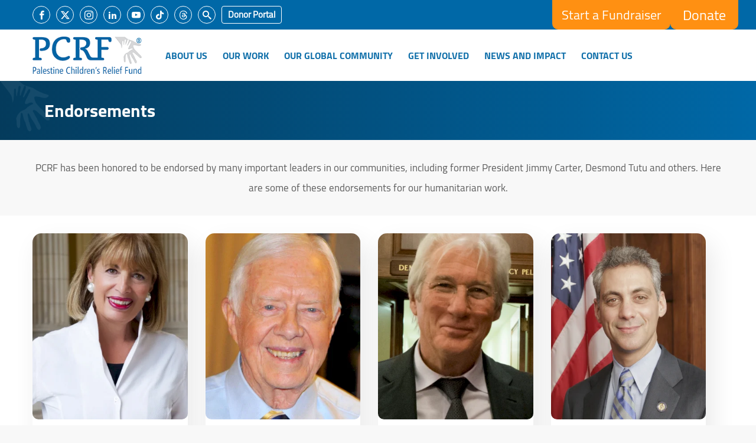

--- FILE ---
content_type: text/html; charset=UTF-8
request_url: https://www.pcrf.net/endorsements
body_size: 76587
content:
<!DOCTYPE html>
<html lang="en" dir="ltr">
<head>
        <meta charset="utf-8">
    <meta http-equiv="X-UA-Compatible" content="IE=edge">
    <meta name="viewport" content="width=device-width,initial-scale=1,maximum-scale=5,user-scalable=1">

    <link rel="preconnect" href="https://www.googletagmanager.com">
    <link rel="preconnect" href="https://static.hotjar.com">

    <!-- Google Tag Manager -->
<script>(function(w,d,s,l,i){w[l]=w[l]||[];w[l].push({'gtm.start':
            new Date().getTime(),event:'gtm.js'});var f=d.getElementsByTagName(s)[0],
        j=d.createElement(s),dl=l!='dataLayer'?'&l='+l:'';j.async=true;j.src=
        'https://www.googletagmanager.com/gtm.js?id='+i+dl;f.parentNode.insertBefore(j,f);
    })(window,document,'script','dataLayer','GTM-P45B966');</script>
<!-- End Google Tag Manager -->

<!--  Hotjar Tracking Code -->









    
    
<meta property="og:site_name" content="PCRF">
<title>Endorsements</title>
<meta property="og:title" content="Endorsements">
<meta property="twitter:title" content="Endorsements">
<meta itemprop="name"  content="Endorsements">
<meta NAME="robots" content="INDEX, FOLLOW">
<meta property="og:type"  content="website" />
<meta property="og:type"  content="website" />
<link rel="canonical" href="https://www.pcrf.net/endorsements">
<meta property="og:url" content="https://www.pcrf.net/endorsements">
<meta property="twitter:url" content="https://www.pcrf.net/endorsements">


    <style>/* http://meyerweb.com/eric/tools/css/reset/
   v4.0 | 20180602
   License: none (public domain)
*/

html, body, div, span, applet, object, iframe,
h1, h2, h3, h4, h5, h6, p, blockquote, pre,
a, abbr, acronym, address, big, cite, code,
del, dfn, em, img, ins, kbd, q, s, samp,
small, strike, strong, sub, sup, tt, var,
b, u, i, center,
dl, dt, dd, ol, ul, li,
fieldset, form, label, legend,
table, caption, tbody, tfoot, thead, tr, th, td,
article, aside, canvas, details, embed,
figure, figcaption, footer, header, hgroup,
main, menu, nav, output, ruby, section, summary,
time, mark, audio, video {
	font-size: 100%;
	font: inherit;
	vertical-align: baseline;
}

html[dir], [dir] body, [dir] div, [dir] span, [dir] applet, [dir] object, [dir] iframe, [dir] h1, [dir] h2, [dir] h3, [dir] h4, [dir] h5, [dir] h6, [dir] p, [dir] blockquote, [dir] pre, [dir] a, [dir] abbr, [dir] acronym, [dir] address, [dir] big, [dir] cite, [dir] code, [dir] del, [dir] dfn, [dir] em, [dir] img, [dir] ins, [dir] kbd, [dir] q, [dir] s, [dir] samp, [dir] small, [dir] strike, [dir] strong, [dir] sub, [dir] sup, [dir] tt, [dir] var, [dir] b, [dir] u, [dir] i, [dir] center, [dir] dl, [dir] dt, [dir] dd, [dir] ol, [dir] ul, [dir] li, [dir] fieldset, [dir] form, [dir] label, [dir] legend, [dir] table, [dir] caption, [dir] tbody, [dir] tfoot, [dir] thead, [dir] tr, [dir] th, [dir] td, [dir] article, [dir] aside, [dir] canvas, [dir] details, [dir] embed, [dir] figure, [dir] figcaption, [dir] footer, [dir] header, [dir] hgroup, [dir] main, [dir] menu, [dir] nav, [dir] output, [dir] ruby, [dir] section, [dir] summary, [dir] time, [dir] mark, [dir] audio, [dir] video {
	margin: 0;
	padding: 0;
	border: 0;
}

/* HTML5 display-role reset for older browsers */

article, aside, details, figcaption, figure,
footer, header, hgroup, main, menu, nav, section {
	display: block;
}

/* HTML5 hidden-attribute fix for newer browsers */

*[hidden] {
    display: none;
}

body {
	line-height: 1;
}

ol, ul {
	list-style: none;
}

blockquote, q {
	quotes: none;
}

blockquote:before, blockquote:after,
q:before, q:after {
	content: '';
	content: none;
}

table {
	border-collapse: collapse;
	border-spacing: 0;
}

/*!
 * jquery-confirm v3.3.4 (http://craftpip.github.io/jquery-confirm/)
 * Author: boniface pereira
 * Website: www.craftpip.com
 * Contact: hey@craftpip.com
 *
 * Copyright 2013-2019 jquery-confirm
 * Licensed under MIT (https://github.com/craftpip/jquery-confirm/blob/master/LICENSE)
 */
@-webkit-keyframes jconfirm-spin-ltr {
    from {
        -webkit-transform: rotate(0deg);
        transform: rotate(0deg);
    }
    to {
        -webkit-transform: rotate(360deg);
        transform: rotate(360deg);
    }
}
@-webkit-keyframes jconfirm-spin-rtl {
    from {
        -webkit-transform: rotate(0deg);
        transform: rotate(0deg);
    }
    to {
        -webkit-transform: rotate(-360deg);
        transform: rotate(-360deg);
    }
}
@keyframes jconfirm-spin-ltr {
    from {
        -webkit-transform: rotate(0deg);
        transform: rotate(0deg);
    }
    to {
        -webkit-transform: rotate(360deg);
        transform: rotate(360deg);
    }
}
@keyframes jconfirm-spin-rtl {
    from {
        -webkit-transform: rotate(0deg);
        transform: rotate(0deg);
    }
    to {
        -webkit-transform: rotate(-360deg);
        transform: rotate(-360deg);
    }
}
body[class*=jconfirm-no-scroll-] {
    overflow: hidden !important;
}
.jconfirm {
    position: fixed;
    top: 0;
    bottom: 0;
    z-index: 99999999;
    font-family: inherit;
    overflow: hidden;
}
[dir=ltr] .jconfirm {
    left: 0;
    right: 0;
}
[dir=rtl] .jconfirm {
    right: 0;
    left: 0;
}
.jconfirm .jconfirm-bg {
    position: fixed;
    top: 0;
    bottom: 0;
    transition: opacity .4s;
}
[dir=ltr] .jconfirm .jconfirm-bg {
    left: 0;
    right: 0;
}
[dir=rtl] .jconfirm .jconfirm-bg {
    right: 0;
    left: 0;
}
.jconfirm .jconfirm-bg.jconfirm-bg-h {
    opacity: 0 !important;
}
.jconfirm .jconfirm-scrollpane {
    -webkit-perspective: 500px;
    perspective: 500px;
    -webkit-perspective-origin: center;
    perspective-origin: center;
    display: table;
    width: 100%;
    height: 100%;
}
.jconfirm .jconfirm-row {
    display: table-row;
    width: 100%;
}
.jconfirm .jconfirm-cell {
    display: table-cell;
    vertical-align: middle;
}
.jconfirm .jconfirm-holder {
    max-height: 100%;
}
[dir] .jconfirm .jconfirm-holder {
    padding: 50px 0;
}
.jconfirm .jconfirm-box-container {
    transition: -webkit-transform;
    transition: transform;
    transition: transform, -webkit-transform;
}
.jconfirm .jconfirm-box-container.jconfirm-no-transition {
    transition: none !important;
}
.jconfirm .jconfirm-box {
    position: relative;
    outline: none;
    overflow: hidden;
}
[dir] .jconfirm .jconfirm-box {
    background: white;
    border-radius: 4px;
    padding: 15px 15px 0;
}
[dir=ltr] .jconfirm .jconfirm-box {
    margin-left: auto;
    margin-right: auto;
}
[dir=rtl] .jconfirm .jconfirm-box {
    margin-right: auto;
    margin-left: auto;
}
@-webkit-keyframes type-blue {
    1%,
    100% {
        border-color: #3498db;
    }
    50% {
        border-color: #5faee3;
    }
}
@keyframes type-blue {
    1%,
    100% {
        border-color: #3498db;
    }
    50% {
        border-color: #5faee3;
    }
}
@-webkit-keyframes type-green {
    1%,
    100% {
        border-color: #2ecc71;
    }
    50% {
        border-color: #54d98c;
    }
}
@keyframes type-green {
    1%,
    100% {
        border-color: #2ecc71;
    }
    50% {
        border-color: #54d98c;
    }
}
@-webkit-keyframes type-red {
    1%,
    100% {
        border-color: #e74c3c;
    }
    50% {
        border-color: #ed7669;
    }
}
@keyframes type-red {
    1%,
    100% {
        border-color: #e74c3c;
    }
    50% {
        border-color: #ed7669;
    }
}
@-webkit-keyframes type-orange {
    1%,
    100% {
        border-color: #f1c40f;
    }
    50% {
        border-color: #f4d03f;
    }
}
@keyframes type-orange {
    1%,
    100% {
        border-color: #f1c40f;
    }
    50% {
        border-color: #f4d03f;
    }
}
@-webkit-keyframes type-purple {
    1%,
    100% {
        border-color: #9b59b6;
    }
    50% {
        border-color: #b07cc6;
    }
}
@keyframes type-purple {
    1%,
    100% {
        border-color: #9b59b6;
    }
    50% {
        border-color: #b07cc6;
    }
}
@-webkit-keyframes type-dark {
    1%,
    100% {
        border-color: #34495e;
    }
    50% {
        border-color: #46627f;
    }
}
@keyframes type-dark {
    1%,
    100% {
        border-color: #34495e;
    }
    50% {
        border-color: #46627f;
    }
}
[dir=ltr] .jconfirm .jconfirm-box.jconfirm-type-animated {
    -webkit-animation-duration: 2s;
    animation-duration: 2s;
    -webkit-animation-iteration-count: infinite;
    animation-iteration-count: infinite;
}
[dir=rtl] .jconfirm .jconfirm-box.jconfirm-type-animated {
    -webkit-animation-duration: 2s;
    animation-duration: 2s;
    -webkit-animation-iteration-count: infinite;
    animation-iteration-count: infinite;
}
[dir] .jconfirm .jconfirm-box.jconfirm-type-blue {
    border-top: solid 7px #3498db;
}
[dir=ltr] .jconfirm .jconfirm-box.jconfirm-type-blue {
    -webkit-animation-name: type-blue;
    animation-name: type-blue;
}
[dir=rtl] .jconfirm .jconfirm-box.jconfirm-type-blue {
    -webkit-animation-name: type-blue;
    animation-name: type-blue;
}
[dir] .jconfirm .jconfirm-box.jconfirm-type-green {
    border-top: solid 7px #2ecc71;
}
[dir=ltr] .jconfirm .jconfirm-box.jconfirm-type-green {
    -webkit-animation-name: type-green;
    animation-name: type-green;
}
[dir=rtl] .jconfirm .jconfirm-box.jconfirm-type-green {
    -webkit-animation-name: type-green;
    animation-name: type-green;
}
[dir] .jconfirm .jconfirm-box.jconfirm-type-red {
    border-top: solid 7px #e74c3c;
}
[dir=ltr] .jconfirm .jconfirm-box.jconfirm-type-red {
    -webkit-animation-name: type-red;
    animation-name: type-red;
}
[dir=rtl] .jconfirm .jconfirm-box.jconfirm-type-red {
    -webkit-animation-name: type-red;
    animation-name: type-red;
}
[dir] .jconfirm .jconfirm-box.jconfirm-type-orange {
    border-top: solid 7px #f1c40f;
}
[dir=ltr] .jconfirm .jconfirm-box.jconfirm-type-orange {
    -webkit-animation-name: type-orange;
    animation-name: type-orange;
}
[dir=rtl] .jconfirm .jconfirm-box.jconfirm-type-orange {
    -webkit-animation-name: type-orange;
    animation-name: type-orange;
}
[dir] .jconfirm .jconfirm-box.jconfirm-type-purple {
    border-top: solid 7px #9b59b6;
}
[dir=ltr] .jconfirm .jconfirm-box.jconfirm-type-purple {
    -webkit-animation-name: type-purple;
    animation-name: type-purple;
}
[dir=rtl] .jconfirm .jconfirm-box.jconfirm-type-purple {
    -webkit-animation-name: type-purple;
    animation-name: type-purple;
}
[dir] .jconfirm .jconfirm-box.jconfirm-type-dark {
    border-top: solid 7px #34495e;
}
[dir=ltr] .jconfirm .jconfirm-box.jconfirm-type-dark {
    -webkit-animation-name: type-dark;
    animation-name: type-dark;
}
[dir=rtl] .jconfirm .jconfirm-box.jconfirm-type-dark {
    -webkit-animation-name: type-dark;
    animation-name: type-dark;
}
.jconfirm .jconfirm-box.loading {
    height: 120px;
}
.jconfirm .jconfirm-box.loading:before {
    content: '';
    position: absolute;
    top: 0;
    bottom: 0;
    z-index: 1;
}
[dir] .jconfirm .jconfirm-box.loading:before {
    background: white;
    border-radius: 10px;
}
[dir=ltr] .jconfirm .jconfirm-box.loading:before {
    left: 0;
    right: 0;
}
[dir=rtl] .jconfirm .jconfirm-box.loading:before {
    right: 0;
    left: 0;
}
.jconfirm .jconfirm-box.loading:after {
    opacity: 0.6;
    content: '';
    height: 30px;
    width: 30px;
    position: absolute;
    top: 50%;
    z-index: 2;
}
[dir] .jconfirm .jconfirm-box.loading:after {
    border: solid 3px transparent;
    border-radius: 50%;
    border-bottom-color: dodgerblue;
    margin-top: -15px;
}
[dir=ltr] .jconfirm .jconfirm-box.loading:after {
    left: 50%;
    margin-left: -15px;
    -webkit-animation:  jconfirm-spin-ltr 1s infinite linear;
    animation:  jconfirm-spin-ltr 1s infinite linear;
}
[dir=rtl] .jconfirm .jconfirm-box.loading:after {
    right: 50%;
    margin-right: -15px;
    -webkit-animation:  jconfirm-spin-rtl 1s infinite linear;
    animation:  jconfirm-spin-rtl 1s infinite linear;
}
.jconfirm .jconfirm-box div.jconfirm-closeIcon {
    height: 20px;
    width: 20px;
    position: absolute;
    top: 10px;
    opacity: .6;
    font-size: 27px !important;
    line-height: 14px !important;
    display: none;
    z-index: 1;
}
[dir] .jconfirm .jconfirm-box div.jconfirm-closeIcon {
    cursor: pointer;
    text-align: center;
}
[dir=ltr] .jconfirm .jconfirm-box div.jconfirm-closeIcon {
    right: 10px;
}
[dir=rtl] .jconfirm .jconfirm-box div.jconfirm-closeIcon {
    left: 10px;
}
.jconfirm .jconfirm-box div.jconfirm-closeIcon:empty {
    display: none;
}
.jconfirm .jconfirm-box div.jconfirm-closeIcon .fa {
    font-size: 16px;
}
.jconfirm .jconfirm-box div.jconfirm-closeIcon .glyphicon {
    font-size: 16px;
}
.jconfirm .jconfirm-box div.jconfirm-closeIcon .zmdi {
    font-size: 16px;
}
.jconfirm .jconfirm-box div.jconfirm-closeIcon:hover {
    opacity: 1;
}
.jconfirm .jconfirm-box div.jconfirm-title-c {
    display: block;
    font-size: 22px;
    line-height: 20px;
    -webkit-user-select: none;
    -moz-user-select: none;
    -ms-user-select: none;
    user-select: none;
}
[dir] .jconfirm .jconfirm-box div.jconfirm-title-c {
    cursor: default;
    padding-bottom: 15px;
}
[dir] .jconfirm .jconfirm-box div.jconfirm-title-c.jconfirm-hand {
    cursor: move;
}
.jconfirm .jconfirm-box div.jconfirm-title-c .jconfirm-icon-c {
    font-size: inherit;
    display: inline-block;
    vertical-align: middle;
}
.jconfirm .jconfirm-box div.jconfirm-title-c .jconfirm-icon-c i {
    vertical-align: middle;
}
.jconfirm .jconfirm-box div.jconfirm-title-c .jconfirm-icon-c:empty {
    display: none;
}
.jconfirm .jconfirm-box div.jconfirm-title-c .jconfirm-title {
    -webkit-user-select: none;
    -moz-user-select: none;
    -ms-user-select: none;
    user-select: none;
    font-size: inherit;
    font-family: inherit;
    display: inline-block;
    vertical-align: middle;
}
.jconfirm .jconfirm-box div.jconfirm-title-c .jconfirm-title:empty {
    display: none;
}
.jconfirm .jconfirm-box div.jconfirm-content-pane {
    height: auto;
    transition: height 0.4s ease-in;
    display: inline-block;
    width: 100%;
    position: relative;
    overflow-x: hidden;
    overflow-y: auto;
}
[dir] .jconfirm .jconfirm-box div.jconfirm-content-pane {
    margin-bottom: 15px;
}
.jconfirm .jconfirm-box div.jconfirm-content-pane.no-scroll {
    overflow-y: hidden;
}
.jconfirm .jconfirm-box div.jconfirm-content-pane::-webkit-scrollbar {
    width: 3px;
}
[dir] .jconfirm .jconfirm-box div.jconfirm-content-pane::-webkit-scrollbar-track {
    background: rgba(0, 0, 0, 0.1);
}
[dir] .jconfirm .jconfirm-box div.jconfirm-content-pane::-webkit-scrollbar-thumb {
    background: #666;
    border-radius: 3px;
}
.jconfirm .jconfirm-box div.jconfirm-content-pane .jconfirm-content {
    overflow: auto;
}
.jconfirm .jconfirm-box div.jconfirm-content-pane .jconfirm-content img {
    max-width: 100%;
    height: auto;
}
.jconfirm .jconfirm-box div.jconfirm-content-pane .jconfirm-content:empty {
    display: none;
}
[dir] .jconfirm .jconfirm-box .jconfirm-buttons {
    padding-bottom: 11px;
}
[dir] .jconfirm .jconfirm-box .jconfirm-buttons > button {
    margin-bottom: 4px;
}
[dir=ltr] .jconfirm .jconfirm-box .jconfirm-buttons > button {
    margin-left: 2px;
    margin-right: 2px;
}
[dir=rtl] .jconfirm .jconfirm-box .jconfirm-buttons > button {
    margin-right: 2px;
    margin-left: 2px;
}
.jconfirm .jconfirm-box .jconfirm-buttons button {
    display: inline-block;
    font-size: 14px;
    font-weight: 400;
    line-height: 1.42857143;
    white-space: nowrap;
    vertical-align: middle;
    touch-action: manipulation;
    -webkit-user-select: none;
    -moz-user-select: none;
    -ms-user-select: none;
    user-select: none;
    min-height: 1em;
    transition: opacity 0.1s ease, background-color 0.1s ease, color 0.1s ease, box-shadow 0.1s ease, background 0.1s ease;
    -webkit-tap-highlight-color: transparent;
}
[dir] .jconfirm .jconfirm-box .jconfirm-buttons button {
    padding: 6px 12px;
    text-align: center;
    cursor: pointer;
    border-radius: 4px;
    border: none;
    background-image: none;
}
.jconfirm .jconfirm-box .jconfirm-buttons button.btn-blue {
    color: #FFF;
    transition: background .2s;
}
[dir] .jconfirm .jconfirm-box .jconfirm-buttons button.btn-blue {
    background-color: #3498db;
    text-shadow: none;
}
.jconfirm .jconfirm-box .jconfirm-buttons button.btn-blue:hover {
    color: #FFF;
}
[dir] .jconfirm .jconfirm-box .jconfirm-buttons button.btn-blue:hover {
    background-color: #2980b9;
}
.jconfirm .jconfirm-box .jconfirm-buttons button.btn-green {
    color: #FFF;
    transition: background .2s;
}
[dir] .jconfirm .jconfirm-box .jconfirm-buttons button.btn-green {
    background-color: #2ecc71;
    text-shadow: none;
}
.jconfirm .jconfirm-box .jconfirm-buttons button.btn-green:hover {
    color: #FFF;
}
[dir] .jconfirm .jconfirm-box .jconfirm-buttons button.btn-green:hover {
    background-color: #27ae60;
}
.jconfirm .jconfirm-box .jconfirm-buttons button.btn-red {
    color: #FFF;
    transition: background .2s;
}
[dir] .jconfirm .jconfirm-box .jconfirm-buttons button.btn-red {
    background-color: #e74c3c;
    text-shadow: none;
}
.jconfirm .jconfirm-box .jconfirm-buttons button.btn-red:hover {
    color: #FFF;
}
[dir] .jconfirm .jconfirm-box .jconfirm-buttons button.btn-red:hover {
    background-color: #c0392b;
}
.jconfirm .jconfirm-box .jconfirm-buttons button.btn-orange {
    color: #FFF;
    transition: background .2s;
}
[dir] .jconfirm .jconfirm-box .jconfirm-buttons button.btn-orange {
    background-color: #f1c40f;
    text-shadow: none;
}
.jconfirm .jconfirm-box .jconfirm-buttons button.btn-orange:hover {
    color: #FFF;
}
[dir] .jconfirm .jconfirm-box .jconfirm-buttons button.btn-orange:hover {
    background-color: #f39c12;
}
.jconfirm .jconfirm-box .jconfirm-buttons button.btn-default {
    color: #000;
    transition: background .2s;
}
[dir] .jconfirm .jconfirm-box .jconfirm-buttons button.btn-default {
    background-color: #ecf0f1;
    text-shadow: none;
}
.jconfirm .jconfirm-box .jconfirm-buttons button.btn-default:hover {
    color: #000;
}
[dir] .jconfirm .jconfirm-box .jconfirm-buttons button.btn-default:hover {
    background-color: #bdc3c7;
}
.jconfirm .jconfirm-box .jconfirm-buttons button.btn-purple {
    color: #FFF;
    transition: background .2s;
}
[dir] .jconfirm .jconfirm-box .jconfirm-buttons button.btn-purple {
    background-color: #9b59b6;
    text-shadow: none;
}
.jconfirm .jconfirm-box .jconfirm-buttons button.btn-purple:hover {
    color: #FFF;
}
[dir] .jconfirm .jconfirm-box .jconfirm-buttons button.btn-purple:hover {
    background-color: #8e44ad;
}
.jconfirm .jconfirm-box .jconfirm-buttons button.btn-dark {
    color: #FFF;
    transition: background .2s;
}
[dir] .jconfirm .jconfirm-box .jconfirm-buttons button.btn-dark {
    background-color: #34495e;
    text-shadow: none;
}
.jconfirm .jconfirm-box .jconfirm-buttons button.btn-dark:hover {
    color: #FFF;
}
[dir] .jconfirm .jconfirm-box .jconfirm-buttons button.btn-dark:hover {
    background-color: #2c3e50;
}
.jconfirm .jconfirm-box.jconfirm-type-red .jconfirm-title-c .jconfirm-icon-c {
    color: #e74c3c !important;
}
.jconfirm .jconfirm-box.jconfirm-type-blue .jconfirm-title-c .jconfirm-icon-c {
    color: #3498db !important;
}
.jconfirm .jconfirm-box.jconfirm-type-green .jconfirm-title-c .jconfirm-icon-c {
    color: #2ecc71 !important;
}
.jconfirm .jconfirm-box.jconfirm-type-purple .jconfirm-title-c .jconfirm-icon-c {
    color: #9b59b6 !important;
}
.jconfirm .jconfirm-box.jconfirm-type-orange .jconfirm-title-c .jconfirm-icon-c {
    color: #f1c40f !important;
}
.jconfirm .jconfirm-box.jconfirm-type-dark .jconfirm-title-c .jconfirm-icon-c {
    color: #34495e !important;
}
[dir] .jconfirm .jconfirm-clear {
    clear: both;
}
[dir=ltr] .jconfirm.jconfirm-rtl {
    direction: rtl;
}
[dir=rtl] .jconfirm.jconfirm-rtl {
    direction: ltr;
}
[dir=ltr] .jconfirm.jconfirm-rtl div.jconfirm-closeIcon {
    left: 5px;
    right: auto;
}
[dir=rtl] .jconfirm.jconfirm-rtl div.jconfirm-closeIcon {
    right: 5px;
    left: auto;
}
.jconfirm.jconfirm-white .jconfirm-bg,
.jconfirm.jconfirm-light .jconfirm-bg {
    opacity: .2;
}
[dir] .jconfirm.jconfirm-white .jconfirm-bg, [dir] .jconfirm.jconfirm-light .jconfirm-bg {
    background-color: #444;
}
[dir] .jconfirm.jconfirm-white .jconfirm-box, [dir] .jconfirm.jconfirm-light .jconfirm-box {
    box-shadow: 0 2px 6px rgba(0, 0, 0, 0.2);
    border-radius: 5px;
}
[dir=ltr] .jconfirm.jconfirm-white .jconfirm-box .jconfirm-title-c .jconfirm-icon-c, [dir=ltr] .jconfirm.jconfirm-light .jconfirm-box .jconfirm-title-c .jconfirm-icon-c {
    margin-right: 8px;
    margin-left: 0px;
}
[dir=rtl] .jconfirm.jconfirm-white .jconfirm-box .jconfirm-title-c .jconfirm-icon-c, [dir=rtl] .jconfirm.jconfirm-light .jconfirm-box .jconfirm-title-c .jconfirm-icon-c {
    margin-left: 8px;
    margin-right: 0px;
}
[dir=ltr] .jconfirm.jconfirm-white .jconfirm-box .jconfirm-buttons, [dir=ltr] .jconfirm.jconfirm-light .jconfirm-box .jconfirm-buttons {
    float: right;
}
[dir=rtl] .jconfirm.jconfirm-white .jconfirm-box .jconfirm-buttons, [dir=rtl] .jconfirm.jconfirm-light .jconfirm-box .jconfirm-buttons {
    float: left;
}
.jconfirm.jconfirm-white .jconfirm-box .jconfirm-buttons button,
.jconfirm.jconfirm-light .jconfirm-box .jconfirm-buttons button {
    text-transform: uppercase;
    font-size: 14px;
    font-weight: bold;
}
[dir] .jconfirm.jconfirm-white .jconfirm-box .jconfirm-buttons button, [dir] .jconfirm.jconfirm-light .jconfirm-box .jconfirm-buttons button {
    text-shadow: none;
}
.jconfirm.jconfirm-white .jconfirm-box .jconfirm-buttons button.btn-default,
.jconfirm.jconfirm-light .jconfirm-box .jconfirm-buttons button.btn-default {
    color: #333;
}
[dir] .jconfirm.jconfirm-white .jconfirm-box .jconfirm-buttons button.btn-default, [dir] .jconfirm.jconfirm-light .jconfirm-box .jconfirm-buttons button.btn-default {
    box-shadow: none;
}
[dir] .jconfirm.jconfirm-white .jconfirm-box .jconfirm-buttons button.btn-default:hover, [dir] .jconfirm.jconfirm-light .jconfirm-box .jconfirm-buttons button.btn-default:hover {
    background: #ddd;
}
[dir=ltr] .jconfirm.jconfirm-white.jconfirm-rtl .jconfirm-title-c .jconfirm-icon-c, [dir=ltr] .jconfirm.jconfirm-light.jconfirm-rtl .jconfirm-title-c .jconfirm-icon-c {
    margin-left: 8px;
    margin-right: 0px;
}
[dir=rtl] .jconfirm.jconfirm-white.jconfirm-rtl .jconfirm-title-c .jconfirm-icon-c, [dir=rtl] .jconfirm.jconfirm-light.jconfirm-rtl .jconfirm-title-c .jconfirm-icon-c {
    margin-right: 8px;
    margin-left: 0px;
}
.jconfirm.jconfirm-black .jconfirm-bg,
.jconfirm.jconfirm-dark .jconfirm-bg {
    opacity: .4;
}
[dir] .jconfirm.jconfirm-black .jconfirm-bg, [dir] .jconfirm.jconfirm-dark .jconfirm-bg {
    background-color: darkslategray;
}
.jconfirm.jconfirm-black .jconfirm-box,
.jconfirm.jconfirm-dark .jconfirm-box {
    color: white;
}
[dir] .jconfirm.jconfirm-black .jconfirm-box, [dir] .jconfirm.jconfirm-dark .jconfirm-box {
    box-shadow: 0 2px 6px rgba(0, 0, 0, 0.2);
    background: #444;
    border-radius: 5px;
}
[dir=ltr] .jconfirm.jconfirm-black .jconfirm-box .jconfirm-title-c .jconfirm-icon-c, [dir=ltr] .jconfirm.jconfirm-dark .jconfirm-box .jconfirm-title-c .jconfirm-icon-c {
    margin-right: 8px;
    margin-left: 0px;
}
[dir=rtl] .jconfirm.jconfirm-black .jconfirm-box .jconfirm-title-c .jconfirm-icon-c, [dir=rtl] .jconfirm.jconfirm-dark .jconfirm-box .jconfirm-title-c .jconfirm-icon-c {
    margin-left: 8px;
    margin-right: 0px;
}
[dir=ltr] .jconfirm.jconfirm-black .jconfirm-box .jconfirm-buttons, [dir=ltr] .jconfirm.jconfirm-dark .jconfirm-box .jconfirm-buttons {
    float: right;
}
[dir=rtl] .jconfirm.jconfirm-black .jconfirm-box .jconfirm-buttons, [dir=rtl] .jconfirm.jconfirm-dark .jconfirm-box .jconfirm-buttons {
    float: left;
}
.jconfirm.jconfirm-black .jconfirm-box .jconfirm-buttons button,
.jconfirm.jconfirm-dark .jconfirm-box .jconfirm-buttons button {
    text-transform: uppercase;
    font-size: 14px;
    font-weight: bold;
    transition: background .1s;
    color: white;
}
[dir] .jconfirm.jconfirm-black .jconfirm-box .jconfirm-buttons button, [dir] .jconfirm.jconfirm-dark .jconfirm-box .jconfirm-buttons button {
    border: none;
    background-image: none;
    text-shadow: none;
}
.jconfirm.jconfirm-black .jconfirm-box .jconfirm-buttons button.btn-default,
.jconfirm.jconfirm-dark .jconfirm-box .jconfirm-buttons button.btn-default {
    color: #fff;
}
[dir] .jconfirm.jconfirm-black .jconfirm-box .jconfirm-buttons button.btn-default, [dir] .jconfirm.jconfirm-dark .jconfirm-box .jconfirm-buttons button.btn-default {
    box-shadow: none;
    background: none;
}
[dir] .jconfirm.jconfirm-black .jconfirm-box .jconfirm-buttons button.btn-default:hover, [dir] .jconfirm.jconfirm-dark .jconfirm-box .jconfirm-buttons button.btn-default:hover {
    background: #666;
}
[dir=ltr] .jconfirm.jconfirm-black.jconfirm-rtl .jconfirm-title-c .jconfirm-icon-c, [dir=ltr] .jconfirm.jconfirm-dark.jconfirm-rtl .jconfirm-title-c .jconfirm-icon-c {
    margin-left: 8px;
    margin-right: 0px;
}
[dir=rtl] .jconfirm.jconfirm-black.jconfirm-rtl .jconfirm-title-c .jconfirm-icon-c, [dir=rtl] .jconfirm.jconfirm-dark.jconfirm-rtl .jconfirm-title-c .jconfirm-icon-c {
    margin-right: 8px;
    margin-left: 0px;
}
.jconfirm .jconfirm-box.hilight.jconfirm-hilight-shake {
    -webkit-transform: translate3d(0, 0, 0);
}
[dir] .jconfirm .jconfirm-box.hilight.jconfirm-hilight-shake {
    transform: translate3d(0, 0, 0);
}
[dir=ltr] .jconfirm .jconfirm-box.hilight.jconfirm-hilight-shake {
    -webkit-animation:  shake-ltr 0.82s cubic-bezier(0.36, 0.07, 0.19, 0.97) both;
    animation:  shake-ltr 0.82s cubic-bezier(0.36, 0.07, 0.19, 0.97) both;
}
[dir=rtl] .jconfirm .jconfirm-box.hilight.jconfirm-hilight-shake {
    -webkit-animation:  shake-rtl 0.82s cubic-bezier(0.36, 0.07, 0.19, 0.97) both;
    animation:  shake-rtl 0.82s cubic-bezier(0.36, 0.07, 0.19, 0.97) both;
}
.jconfirm .jconfirm-box.hilight.jconfirm-hilight-glow {
    -webkit-transform: translate3d(0, 0, 0);
}
[dir] .jconfirm .jconfirm-box.hilight.jconfirm-hilight-glow {
    transform: translate3d(0, 0, 0);
}
[dir=ltr] .jconfirm .jconfirm-box.hilight.jconfirm-hilight-glow {
    -webkit-animation: glow 0.82s cubic-bezier(0.36, 0.07, 0.19, 0.97) both;
    animation: glow 0.82s cubic-bezier(0.36, 0.07, 0.19, 0.97) both;
}
[dir=rtl] .jconfirm .jconfirm-box.hilight.jconfirm-hilight-glow {
    -webkit-animation: glow 0.82s cubic-bezier(0.36, 0.07, 0.19, 0.97) both;
    animation: glow 0.82s cubic-bezier(0.36, 0.07, 0.19, 0.97) both;
}
@-webkit-keyframes shake-ltr {
    10%,
    90% {
        -webkit-transform: translate3d(-2px, 0, 0);
        transform: translate3d(-2px, 0, 0);
    }
    20%,
    80% {
        -webkit-transform: translate3d(4px, 0, 0);
        transform: translate3d(4px, 0, 0);
    }
    30%,
    50%,
    70% {
        -webkit-transform: translate3d(-8px, 0, 0);
        transform: translate3d(-8px, 0, 0);
    }
    40%,
    60% {
        -webkit-transform: translate3d(8px, 0, 0);
        transform: translate3d(8px, 0, 0);
    }
}
@-webkit-keyframes shake-rtl {
    10%,
    90% {
        -webkit-transform: translate3d(2px, 0, 0);
        transform: translate3d(2px, 0, 0);
    }
    20%,
    80% {
        -webkit-transform: translate3d(-4px, 0, 0);
        transform: translate3d(-4px, 0, 0);
    }
    30%,
    50%,
    70% {
        -webkit-transform: translate3d(8px, 0, 0);
        transform: translate3d(8px, 0, 0);
    }
    40%,
    60% {
        -webkit-transform: translate3d(-8px, 0, 0);
        transform: translate3d(-8px, 0, 0);
    }
}
@keyframes shake-ltr {
    10%,
    90% {
        -webkit-transform: translate3d(-2px, 0, 0);
        transform: translate3d(-2px, 0, 0);
    }
    20%,
    80% {
        -webkit-transform: translate3d(4px, 0, 0);
        transform: translate3d(4px, 0, 0);
    }
    30%,
    50%,
    70% {
        -webkit-transform: translate3d(-8px, 0, 0);
        transform: translate3d(-8px, 0, 0);
    }
    40%,
    60% {
        -webkit-transform: translate3d(8px, 0, 0);
        transform: translate3d(8px, 0, 0);
    }
}
@keyframes shake-rtl {
    10%,
    90% {
        -webkit-transform: translate3d(2px, 0, 0);
        transform: translate3d(2px, 0, 0);
    }
    20%,
    80% {
        -webkit-transform: translate3d(-4px, 0, 0);
        transform: translate3d(-4px, 0, 0);
    }
    30%,
    50%,
    70% {
        -webkit-transform: translate3d(8px, 0, 0);
        transform: translate3d(8px, 0, 0);
    }
    40%,
    60% {
        -webkit-transform: translate3d(-8px, 0, 0);
        transform: translate3d(-8px, 0, 0);
    }
}
@-webkit-keyframes glow {
    0%,
    100% {
        box-shadow: 0 0 0px red;
    }
    50% {
        box-shadow: 0 0 30px red;
    }
}
@keyframes glow {
    0%,
    100% {
        box-shadow: 0 0 0px red;
    }
    50% {
        box-shadow: 0 0 30px red;
    }
}
/*Transition rules*/
.jconfirm {
    -webkit-perspective: 400px;
    perspective: 400px;
}
.jconfirm .jconfirm-box {
    opacity: 1;
}
[dir] .jconfirm .jconfirm-box {
    transition-property: all;
}
.jconfirm .jconfirm-box.jconfirm-animation-top,
.jconfirm .jconfirm-box.jconfirm-animation-left,
.jconfirm .jconfirm-box.jconfirm-animation-right,
.jconfirm .jconfirm-box.jconfirm-animation-bottom,
.jconfirm .jconfirm-box.jconfirm-animation-opacity,
.jconfirm .jconfirm-box.jconfirm-animation-zoom,
.jconfirm .jconfirm-box.jconfirm-animation-scale,
.jconfirm .jconfirm-box.jconfirm-animation-none,
.jconfirm .jconfirm-box.jconfirm-animation-rotate,
.jconfirm .jconfirm-box.jconfirm-animation-rotatex,
.jconfirm .jconfirm-box.jconfirm-animation-rotatey,
.jconfirm .jconfirm-box.jconfirm-animation-scaley,
.jconfirm .jconfirm-box.jconfirm-animation-scalex {
    opacity: 0;
}
[dir=ltr] .jconfirm .jconfirm-box.jconfirm-animation-rotate {
    -webkit-transform: rotate(90deg);
    transform: rotate(90deg);
}
[dir=rtl] .jconfirm .jconfirm-box.jconfirm-animation-rotate {
    -webkit-transform: rotate(-90deg);
    transform: rotate(-90deg);
}
.jconfirm .jconfirm-box.jconfirm-animation-rotatex {
    -webkit-transform: rotateX(90deg);
    -webkit-transform-origin: center;
}
[dir] .jconfirm .jconfirm-box.jconfirm-animation-rotatex {
    transform: rotateX(90deg);
    transform-origin: center;
}
.jconfirm .jconfirm-box.jconfirm-animation-rotatexr {
    -webkit-transform: rotateX(-90deg);
    -webkit-transform-origin: center;
}
[dir] .jconfirm .jconfirm-box.jconfirm-animation-rotatexr {
    transform: rotateX(-90deg);
    transform-origin: center;
}
.jconfirm .jconfirm-box.jconfirm-animation-rotatey {
    -webkit-transform: rotatey(90deg);
    -webkit-transform-origin: center;
}
[dir] .jconfirm .jconfirm-box.jconfirm-animation-rotatey {
    transform: rotatey(90deg);
    transform-origin: center;
}
.jconfirm .jconfirm-box.jconfirm-animation-rotateyr {
    -webkit-transform: rotatey(-90deg);
    -webkit-transform-origin: center;
}
[dir] .jconfirm .jconfirm-box.jconfirm-animation-rotateyr {
    transform: rotatey(-90deg);
    transform-origin: center;
}
.jconfirm .jconfirm-box.jconfirm-animation-scaley {
    -webkit-transform: scaley(1.5);
    -webkit-transform-origin: center;
}
[dir] .jconfirm .jconfirm-box.jconfirm-animation-scaley {
    transform: scaley(1.5);
    transform-origin: center;
}
.jconfirm .jconfirm-box.jconfirm-animation-scalex {
    -webkit-transform: scalex(1.5);
    -webkit-transform-origin: center;
}
[dir] .jconfirm .jconfirm-box.jconfirm-animation-scalex {
    transform: scalex(1.5);
    transform-origin: center;
}
.jconfirm .jconfirm-box.jconfirm-animation-top {
    -webkit-transform: translate(0px, -100px);
}
[dir] .jconfirm .jconfirm-box.jconfirm-animation-top {
    transform: translate(0px, -100px);
}
[dir=ltr] .jconfirm .jconfirm-box.jconfirm-animation-left {
    -webkit-transform: translate(-100px, 0px);
    transform: translate(-100px, 0px);
}
[dir=rtl] .jconfirm .jconfirm-box.jconfirm-animation-left {
    -webkit-transform: translate(100px, 0px);
    transform: translate(100px, 0px);
}
[dir=ltr] .jconfirm .jconfirm-box.jconfirm-animation-right {
    -webkit-transform: translate(100px, 0px);
    transform: translate(100px, 0px);
}
[dir=rtl] .jconfirm .jconfirm-box.jconfirm-animation-right {
    -webkit-transform: translate(-100px, 0px);
    transform: translate(-100px, 0px);
}
.jconfirm .jconfirm-box.jconfirm-animation-bottom {
    -webkit-transform: translate(0px, 100px);
}
[dir] .jconfirm .jconfirm-box.jconfirm-animation-bottom {
    transform: translate(0px, 100px);
}
.jconfirm .jconfirm-box.jconfirm-animation-zoom {
    -webkit-transform: scale(1.2);
}
[dir] .jconfirm .jconfirm-box.jconfirm-animation-zoom {
    transform: scale(1.2);
}
.jconfirm .jconfirm-box.jconfirm-animation-scale {
    -webkit-transform: scale(0.5);
}
[dir] .jconfirm .jconfirm-box.jconfirm-animation-scale {
    transform: scale(0.5);
}
.jconfirm .jconfirm-box.jconfirm-animation-none {
    visibility: hidden;
}
[dir] .jconfirm.jconfirm-supervan .jconfirm-bg {
    background-color: rgba(54, 70, 93, 0.95);
}
[dir] .jconfirm.jconfirm-supervan .jconfirm-box {
    background-color: transparent;
}
[dir] .jconfirm.jconfirm-supervan .jconfirm-box.jconfirm-type-blue {
    border: none;
}
[dir] .jconfirm.jconfirm-supervan .jconfirm-box.jconfirm-type-green {
    border: none;
}
[dir] .jconfirm.jconfirm-supervan .jconfirm-box.jconfirm-type-red {
    border: none;
}
[dir] .jconfirm.jconfirm-supervan .jconfirm-box.jconfirm-type-orange {
    border: none;
}
[dir] .jconfirm.jconfirm-supervan .jconfirm-box.jconfirm-type-purple {
    border: none;
}
[dir] .jconfirm.jconfirm-supervan .jconfirm-box.jconfirm-type-dark {
    border: none;
}
.jconfirm.jconfirm-supervan .jconfirm-box div.jconfirm-closeIcon {
    color: white;
}
.jconfirm.jconfirm-supervan .jconfirm-box div.jconfirm-title-c {
    color: white;
    font-size: 28px;
    font-weight: normal;
}
[dir] .jconfirm.jconfirm-supervan .jconfirm-box div.jconfirm-title-c {
    text-align: center;
}
[dir] .jconfirm.jconfirm-supervan .jconfirm-box div.jconfirm-title-c > * {
    padding-bottom: 25px;
}
[dir=ltr] .jconfirm.jconfirm-supervan .jconfirm-box div.jconfirm-title-c .jconfirm-icon-c {
    margin-right: 8px;
    margin-left: 0px;
}
[dir=rtl] .jconfirm.jconfirm-supervan .jconfirm-box div.jconfirm-title-c .jconfirm-icon-c {
    margin-left: 8px;
    margin-right: 0px;
}
[dir] .jconfirm.jconfirm-supervan .jconfirm-box div.jconfirm-content-pane {
    margin-bottom: 25px;
}
.jconfirm.jconfirm-supervan .jconfirm-box div.jconfirm-content {
    color: white;
}
[dir] .jconfirm.jconfirm-supervan .jconfirm-box div.jconfirm-content {
    text-align: center;
}
[dir] .jconfirm.jconfirm-supervan .jconfirm-box .jconfirm-buttons {
    text-align: center;
}
.jconfirm.jconfirm-supervan .jconfirm-box .jconfirm-buttons button {
    font-size: 16px;
    color: white;
    min-width: 100px;
}
[dir] .jconfirm.jconfirm-supervan .jconfirm-box .jconfirm-buttons button {
    border-radius: 2px;
    background: #303f53;
    text-shadow: none;
    border: none;
    padding: 10px;
}
[dir=ltr] .jconfirm.jconfirm-supervan.jconfirm-rtl .jconfirm-box div.jconfirm-title-c .jconfirm-icon-c {
    margin-left: 8px;
    margin-right: 0px;
}
[dir=rtl] .jconfirm.jconfirm-supervan.jconfirm-rtl .jconfirm-box div.jconfirm-title-c .jconfirm-icon-c {
    margin-right: 8px;
    margin-left: 0px;
}
[dir] .jconfirm.jconfirm-material .jconfirm-bg {
    background-color: rgba(0, 0, 0, 0.67);
}
[dir] .jconfirm.jconfirm-material .jconfirm-box {
    background-color: white;
    box-shadow: 0 7px 8px -4px rgba(0, 0, 0, 0.2), 0 13px 19px 2px rgba(0, 0, 0, 0.14), 0 5px 24px 4px rgba(0, 0, 0, 0.12);
    padding: 30px 25px 10px 25px;
}
[dir=ltr] .jconfirm.jconfirm-material .jconfirm-box .jconfirm-title-c .jconfirm-icon-c {
    margin-right: 8px;
    margin-left: 0px;
}
[dir=rtl] .jconfirm.jconfirm-material .jconfirm-box .jconfirm-title-c .jconfirm-icon-c {
    margin-left: 8px;
    margin-right: 0px;
}
.jconfirm.jconfirm-material .jconfirm-box div.jconfirm-closeIcon {
    color: rgba(0, 0, 0, 0.87);
}
.jconfirm.jconfirm-material .jconfirm-box div.jconfirm-title-c {
    color: rgba(0, 0, 0, 0.87);
    font-size: 22px;
    font-weight: bold;
}
.jconfirm.jconfirm-material .jconfirm-box div.jconfirm-content {
    color: rgba(0, 0, 0, 0.87);
}
[dir=ltr] .jconfirm.jconfirm-material .jconfirm-box .jconfirm-buttons {
    text-align: right;
}
[dir=rtl] .jconfirm.jconfirm-material .jconfirm-box .jconfirm-buttons {
    text-align: left;
}
.jconfirm.jconfirm-material .jconfirm-box .jconfirm-buttons button {
    text-transform: uppercase;
    font-weight: 500;
}
[dir=ltr] .jconfirm.jconfirm-material.jconfirm-rtl .jconfirm-title-c .jconfirm-icon-c {
    margin-left: 8px;
    margin-right: 0px;
}
[dir=rtl] .jconfirm.jconfirm-material.jconfirm-rtl .jconfirm-title-c .jconfirm-icon-c {
    margin-right: 8px;
    margin-left: 0px;
}
[dir] .jconfirm.jconfirm-bootstrap .jconfirm-bg {
    background-color: rgba(0, 0, 0, 0.21);
}
[dir] .jconfirm.jconfirm-bootstrap .jconfirm-box {
    background-color: white;
    box-shadow: 0 3px 8px 0px rgba(0, 0, 0, 0.2);
    border: solid 1px rgba(0, 0, 0, 0.4);
    padding: 15px 0 0;
}
[dir=ltr] .jconfirm.jconfirm-bootstrap .jconfirm-box .jconfirm-title-c .jconfirm-icon-c {
    margin-right: 8px;
    margin-left: 0px;
}
[dir=rtl] .jconfirm.jconfirm-bootstrap .jconfirm-box .jconfirm-title-c .jconfirm-icon-c {
    margin-left: 8px;
    margin-right: 0px;
}
.jconfirm.jconfirm-bootstrap .jconfirm-box div.jconfirm-closeIcon {
    color: rgba(0, 0, 0, 0.87);
}
.jconfirm.jconfirm-bootstrap .jconfirm-box div.jconfirm-title-c {
    color: rgba(0, 0, 0, 0.87);
    font-size: 22px;
    font-weight: bold;
}
[dir=ltr] .jconfirm.jconfirm-bootstrap .jconfirm-box div.jconfirm-title-c {
    padding-left: 15px;
    padding-right: 15px;
}
[dir=rtl] .jconfirm.jconfirm-bootstrap .jconfirm-box div.jconfirm-title-c {
    padding-right: 15px;
    padding-left: 15px;
}
.jconfirm.jconfirm-bootstrap .jconfirm-box div.jconfirm-content {
    color: rgba(0, 0, 0, 0.87);
}
[dir] .jconfirm.jconfirm-bootstrap .jconfirm-box div.jconfirm-content {
    padding: 0px 15px;
}
.jconfirm.jconfirm-bootstrap .jconfirm-box .jconfirm-buttons {
    overflow: hidden;
}
[dir] .jconfirm.jconfirm-bootstrap .jconfirm-box .jconfirm-buttons {
    padding: 10px;
    margin: -5px 0 0px;
    border-top: solid 1px #ddd;
    border-radius: 0 0 4px 4px;
}
[dir=ltr] .jconfirm.jconfirm-bootstrap .jconfirm-box .jconfirm-buttons {
    text-align: right;
}
[dir=rtl] .jconfirm.jconfirm-bootstrap .jconfirm-box .jconfirm-buttons {
    text-align: left;
}
.jconfirm.jconfirm-bootstrap .jconfirm-box .jconfirm-buttons button {
    font-weight: 500;
}
[dir=ltr] .jconfirm.jconfirm-bootstrap.jconfirm-rtl .jconfirm-title-c .jconfirm-icon-c {
    margin-left: 8px;
    margin-right: 0px;
}
[dir=rtl] .jconfirm.jconfirm-bootstrap.jconfirm-rtl .jconfirm-title-c .jconfirm-icon-c {
    margin-right: 8px;
    margin-left: 0px;
}
.jconfirm.jconfirm-modern .jconfirm-bg {
    opacity: .6;
}
[dir] .jconfirm.jconfirm-modern .jconfirm-bg {
    background-color: slategray;
}
[dir] .jconfirm.jconfirm-modern .jconfirm-box {
    background-color: white;
    box-shadow: 0 7px 8px -4px rgba(0, 0, 0, 0.2), 0 13px 19px 2px rgba(0, 0, 0, 0.14), 0 5px 24px 4px rgba(0, 0, 0, 0.12);
    padding: 30px 30px 15px;
}
.jconfirm.jconfirm-modern .jconfirm-box div.jconfirm-closeIcon {
    color: rgba(0, 0, 0, 0.87);
    top: 15px;
}
[dir=ltr] .jconfirm.jconfirm-modern .jconfirm-box div.jconfirm-closeIcon {
    right: 15px;
}
[dir=rtl] .jconfirm.jconfirm-modern .jconfirm-box div.jconfirm-closeIcon {
    left: 15px;
}
.jconfirm.jconfirm-modern .jconfirm-box div.jconfirm-title-c {
    color: rgba(0, 0, 0, 0.87);
    font-size: 24px;
    font-weight: bold;
}
[dir] .jconfirm.jconfirm-modern .jconfirm-box div.jconfirm-title-c {
    text-align: center;
    margin-bottom: 10px;
}
.jconfirm.jconfirm-modern .jconfirm-box div.jconfirm-title-c .jconfirm-icon-c {
    transition: -webkit-transform .5s;
    transition: transform .5s;
    transition: transform .5s, -webkit-transform .5s;
    -webkit-transform: scale(0);
    display: block;
    font-size: 69px;
    color: #aaa;
}
[dir] .jconfirm.jconfirm-modern .jconfirm-box div.jconfirm-title-c .jconfirm-icon-c {
    transform: scale(0);
    margin-bottom: 10px;
}
[dir=ltr] .jconfirm.jconfirm-modern .jconfirm-box div.jconfirm-title-c .jconfirm-icon-c {
    margin-right: 0px;
    margin-left: 0px;
}
[dir=rtl] .jconfirm.jconfirm-modern .jconfirm-box div.jconfirm-title-c .jconfirm-icon-c {
    margin-left: 0px;
    margin-right: 0px;
}
.jconfirm.jconfirm-modern .jconfirm-box div.jconfirm-content {
    font-size: 15px;
    color: #777;
}
[dir] .jconfirm.jconfirm-modern .jconfirm-box div.jconfirm-content {
    text-align: center;
    margin-bottom: 25px;
}
[dir] .jconfirm.jconfirm-modern .jconfirm-box .jconfirm-buttons {
    text-align: center;
}
.jconfirm.jconfirm-modern .jconfirm-box .jconfirm-buttons button {
    font-weight: bold;
    text-transform: uppercase;
    transition: background .1s;
}
[dir] .jconfirm.jconfirm-modern .jconfirm-box .jconfirm-buttons button {
    padding: 10px 20px;
}
[dir=ltr] .jconfirm.jconfirm-modern .jconfirm-box .jconfirm-buttons button + button {
    margin-left: 4px;
}
[dir=rtl] .jconfirm.jconfirm-modern .jconfirm-box .jconfirm-buttons button + button {
    margin-right: 4px;
}
.jconfirm.jconfirm-modern.jconfirm-open .jconfirm-box .jconfirm-title-c .jconfirm-icon-c {
    -webkit-transform: scale(1);
}
[dir] .jconfirm.jconfirm-modern.jconfirm-open .jconfirm-box .jconfirm-title-c .jconfirm-icon-c {
    transform: scale(1);
}

@font-face {
    font-family: 'Cairo Light';
    font-style: normal;
    font-weight: 300;
    src: local('Cairo Light'), local('Cairo-Light'), url(/assets/media/SLXLc1nY6HkvalqKbI6L59Y.7fe2f72f.woff2) format('woff2');
    unicode-range: U+0000-00FF, U+0131, U+0152-0153, U+02BB-02BC, U+02C6, U+02DA, U+02DC, U+2000-206F, U+2074, U+20AC, U+2122, U+2191, U+2193, U+2212, U+2215, U+FEFF, U+FFFD;
}

@font-face {
    font-family: 'Cairo Regular';
    font-style: normal;
    font-weight: 400;
    src: local('Cairo'), local('Cairo-Regular'), url(/assets/media/SLXGc1nY6HkvalIhTps.0f76f616.woff2) format('woff2');
    unicode-range: U+0000-00FF, U+0131, U+0152-0153, U+02BB-02BC, U+02C6, U+02DA, U+02DC, U+2000-206F, U+2074, U+20AC, U+2122, U+2191, U+2193, U+2212, U+2215, U+FEFF, U+FFFD;
}

@font-face {
    font-family: 'Cairo SemiBold';
    font-style: normal;
    font-weight: 600;
    src: local('Cairo SemiBold'), local('Cairo-SemiBold'), url(/assets/media/SLXLc1nY6Hkvalr-ao6L59Y.ceb75a61.woff2) format('woff2');
    unicode-range: U+0000-00FF, U+0131, U+0152-0153, U+02BB-02BC, U+02C6, U+02DA, U+02DC, U+2000-206F, U+2074, U+20AC, U+2122, U+2191, U+2193, U+2212, U+2215, U+FEFF, U+FFFD;
}

@font-face {
    font-family: 'Cairo Bold';
    font-style: normal;
    font-weight: 700;
    src: local('Cairo Bold'), local('Cairo-Bold'), url(/assets/media/SLXLc1nY6Hkvalqaa46L59Y.764b820f.woff2) format('woff2');
    unicode-range: U+0000-00FF, U+0131, U+0152-0153, U+02BB-02BC, U+02C6, U+02DA, U+02DC, U+2000-206F, U+2074, U+20AC, U+2122, U+2191, U+2193, U+2212, U+2215, U+FEFF, U+FFFD;
}

a {
    text-decoration: none;
    color: #444444;
}

[dir] a[href] {
    cursor: pointer;
}

body {
    font-family: 'Cairo Regular';
}

[dir] body {
    padding: 0;
    margin: 0;
    background-color: #f8f8f8;
}

b, strong {
    font-family: 'Cairo Bold';
}

html.no-scroll,
html.no-scroll body,
body.no-scroll {
    overflow: hidden !important;
}

html, body {
    line-height: 1.5;
    color: #444444;
}

.clear {
    display: block;
    width: 100%;
}

[dir] .clear {
    clear: both;
}

* {
    box-sizing: border-box;
}

img {
    max-width: 100%;
}

input, select, button, textarea {
    outline: 0;
    font-family: 'Cairo Regular';
}

[dir] input, [dir] select, [dir] button, [dir] textarea {
    border: 0;
}

iframe {
    display: block;
    min-width: 100%;
    width: 1px;
    *width: 1px;
}

[dir=ltr] .text-align-default, [dir=ltr] .block.text-align-default, [dir=ltr] .block.text-align-default .block-title {
    text-align: left;
}

[dir=rtl] .text-align-default, [dir=rtl] .block.text-align-default, [dir=rtl] .block.text-align-default .block-title {
    text-align: right;
}

[dir=ltr] .text-align-inverse, [dir=ltr] .block.text-align-inverse, [dir=ltr] .block.text-align-inverse .block-title {
    text-align: right;
}

[dir=rtl] .text-align-inverse, [dir=rtl] .block.text-align-inverse, [dir=rtl] .block.text-align-inverse .block-title {
    text-align: left;
}

[dir] .no-mt {
    margin-top: 0 !important;
}

[dir] .no-mb {
    margin-bottom: 0 !important;
}

[dir] .text-align-center {
    text-align: center;
}

.font-italic {
    font-style: italic;
}

[dir] .no-p {
    padding: 0 !important;
}

[dir=ltr] .no-pr {
    padding-right: 0 !important;
}

[dir=rtl] .no-pr {
    padding-left: 0 !important;
}

[dir=ltr] .no-pl {
    padding-left: 0 !important;
}

[dir=rtl] .no-pl {
    padding-right: 0 !important;
}

.lg-on header.on-scroll {
    z-index: 0;
}

.is-disabled, .disabled {
    pointer-events: none;
}

[dir] .mt-15 {
    margin-top: 15px !important;
}

[dir] .mt-20 {
    margin-top: 20px;
}

.ai-start {
    align-items: flex-start;
}

em {
    font-style: italic;
}

.tmp-highlighted:not(.block) {
    transition: all 250ms ease-in-out;
}

[dir] .tmp-highlighted:not(.block) {
    background-color: #ffc107;
}

@font-face {
    font-family: 'icomoon';
    src: url(/assets/media/icomoon.d9f3744a.eot);
    src: url(/assets/media/icomoon.d9f3744a.eot#iefix) format('embedded-opentype'),
    url(/assets/media/icomoon.f94fb7a5.ttf) format('truetype'),
    url(/assets/media/icomoon.c69c9930.woff) format('woff'),
    url(/assets/media/icomoon.c0bc7b92.svg#icomoon) format('svg');
    font-weight: normal;
    font-style: normal;
}

[class^="icon-"], [class*=" icon-"] {
    /* use !important to prevent issues with browser extensions that change fonts */
    font-family: 'icomoon' !important;
    speak: never;
    speak: none;
    font-style: normal;
    font-weight: normal;
    -webkit-font-feature-settings: normal;
            font-feature-settings: normal;
    font-variant: normal;
    text-transform: none;
    line-height: 1;

    /* Better Font Rendering =========== */
    -webkit-font-smoothing: antialiased;
    -moz-osx-font-smoothing: grayscale;
    color: inherit;
}

.icon-threads:before {
    content: "\E961";
}

.icon-tiktok:before {
    content: "\E962";
}

.icon-twitter:before {
    content: "\E960";
}

.icon-business:before {
    content: "\E954";
}

.icon-charity1:before {
    content: "\E955";
}

.icon-social-care:before {
    content: "\E956";
}

.icon-support:before {
    content: "\E957";
}

.icon-honeymoon:before {
    content: "\E938";
}

.icon-travel:before {
    content: "\E939";
}

.icon-care-1:before {
    content: "\E93A";
}

.icon-charity-2:before {
    content: "\E93B";
}

.icon-heartbeat-1:before {
    content: "\E93C";
}

.icon-donation-1:before {
    content: "\E93D";
}

.icon-volunteer-1:before {
    content: "\E93E";
}

.icon-help:before {
    content: "\E93F";
}

.icon-heart-4:before {
    content: "\E940";
}

.icon-money:before {
    content: "\E941";
}

.icon-worldwide-2:before {
    content: "\E943";
}

.icon-package:before {
    content: "\E944";
}

.icon-hands:before {
    content: "\E945";
}

.icon-heart-3:before {
    content: "\E946";
}

.icon-charity-1:before {
    content: "\E947";
}

.icon-donation:before {
    content: "\E948";
}

.icon-volunteer:before {
    content: "\E949";
}

.icon-worldwide-1:before {
    content: "\E94A";
}

.icon-heart-2:before {
    content: "\E94B";
}

.icon-happy-kids:before {
    content: "\E94C";
}

.icon-children:before {
    content: "\E94D";
}

.icon-health:before {
    content: "\E934";
}

.icon-heart-rate:before {
    content: "\E935";
}

.icon-badge-with-two-ribbons:before {
    content: "\E936";
}

.icon-worldwide2:before {
    content: "\E937";
}

.icon-group:before {
    content: "\E92F";
}

.icon-charity:before {
    content: "\E930";
}

.icon-worldwide:before {
    content: "\E931";
}

.icon-users-1:before {
    content: "\E932";
}

.icon-users:before {
    content: "\E933";
}

.icon-eye-1:before {
    content: "\E92C";
}

.icon-eye:before {
    content: "\E92D";
}

.icon-earth-globe:before {
    content: "\E92E";
}

.icon-charging-battery-status:before {
    content: "\E921";
}

.icon-dislike:before {
    content: "\E922";
}

.icon-care:before {
    content: "\E923";
}

.icon-heartbeat:before {
    content: "\E924";
}

.icon-heart-1:before {
    content: "\E925";
}

.icon-broken-heart:before {
    content: "\E926";
}

.icon-heart1:before {
    content: "\E927";
}

.icon-like-1:before {
    content: "\E928";
}

.icon-like:before {
    content: "\E929";
}

.icon-user-check:before {
    content: "\E92A";
}

.icon-user:before {
    content: "\E92B";
}

.icon-user-card:before {
    content: "\E91F";
}

.icon-deal:before {
    content: "\E919";
}

.icon-line-graph:before {
    content: "\E91A";
}

.icon-monitoring:before {
    content: "\E91C";
}

.icon-presentation:before {
    content: "\E91D";
}

.icon-presentation2:before {
    content: "\E91E";
}

.icon-cardiogram:before {
    content: "\E911";
}

.icon-heart:before {
    content: "\E915";
}

.icon-calendar:before {
    content: "\E90D";
}

.icon-price-tag:before {
    content: "\E90E";
}

.icon-cursor:before {
    content: "\E908";
}

.icon-bookmark:before {
    content: "\E909";
}

.icon-link:before {
    content: "\E90A";
}

.icon-placeholder:before {
    content: "\E90B";
}

.icon-file:before {
    content: "\E90C";
}

.icon-arrow-left:before {
    content: "\E90F";
}

.icon-arrow-right:before {
    content: "\E910";
}

.icon-download3:before {
    content: "\E95C";
}

.icon-location:before {
    content: "\E907";
}

.icon-paperplane:before {
    content: "\E91B";
}

.icon-mail:before {
    content: "\E920";
}

.icon-email:before {
    content: "\E920";
}

.icon-letter:before {
    content: "\E920";
}

.icon-envelope:before {
    content: "\E920";
}

.icon-contact:before {
    content: "\E920";
}

.icon-mail1:before {
    content: "\E914";
}

.icon-email1:before {
    content: "\E914";
}

.icon-letter1:before {
    content: "\E914";
}

.icon-envelope1:before {
    content: "\E914";
}

.icon-contact1:before {
    content: "\E914";
}

.icon-menu:before {
    content: "\E916";
}

.icon-calender-outline:before {
    content: "\E906";
}

.icon-menu1:before {
    content: "\E918";
}

.icon-triangle-down:before {
    content: "\E904";
}

.icon-cheveron-down:before {
    content: "\E902";
}

.icon-cheveron-up:before {
    content: "\E903";
}

.icon-arrow-thin-right:before {
    content: "\E900";
}

.icon-arrow-thin-left:before {
    content: "\E901";
}

.icon-time:before {
    content: "\E905";
}

.icon-close:before {
    content: "\E912";
}

.icon-close1:before {
    content: "\E913";
}

.icon-download:before {
    content: "\E958";
}

.icon-download1:before {
    content: "\E959";
}

.icon-download2:before {
    content: "\E95A";
}

.icon-cloud-download:before {
    content: "\E95B";
}

.icon-quotes-right:before {
    content: "\E951";
}

.icon-quotes-left:before {
    content: "\E952";
}

.icon-whatsapp:before {
    content: "\E94E";
}

.icon-phone:before {
    content: "\E942";
}

.icon-facebook:before {
    content: "\EA90";
}

.icon-twitter-old:before {
    content: "\EA96";
}

.icon-youtube:before {
    content: "\EA9D";
}

.icon-search:before {
    content: "\E986";
}

.icon-spinner:before {
    content: "\E97A";
}

.icon-spinner2:before {
    content: "\E97B";
}

.icon-cross:before {
    content: "\EA0F";
}

.icon-instagram:before {
    content: "\EA92";
}

.icon-linkedin2:before {
    content: "\EACA";
}

.icon-play:before {
    content: "\E917";
}

.icon-play2:before {
    content: "\EA15";
}

.icon-shopping-basket:before {
    content: "\E95D";
}

.icon-shopping-bag:before {
    content: "\E95E";
}

.icon-shopping-cart:before {
    content: "\E95F";
}

.icon-fax:before {
    content: "\E953";
}

.icon-linkedin-square:before {
    content: "\E94F";
}

.icon-linkedin:before {
    content: "\E950";
}

.donations-list {
    color: #fff;
    position: fixed;
    top: 0;
    z-index: 10;
}

[dir=ltr] .donations-list {
    right: 30px;
}

[dir=rtl] .donations-list {
    left: 30px;
}

.donations-list.donations-list--v2{
    display: flex;
    align-items: center;
    grid-column-gap: 10px;
}

.donations-list__title {
    width: 115px;
    max-width: 100%;
    font-size: 24px;
    display: flex;
    align-items: center;
    justify-content: center;
    color: #fff;
}

[dir] .donations-list__title {
    padding: 2px 10px;
    cursor: pointer;
    background-color: #ff9012;
    border: 0;
}

[dir=ltr] .donations-list__title {
    border-bottom-left-radius: 10px;
    border-bottom-right-radius: 10px;
}

[dir=rtl] .donations-list__title {
    border-bottom-right-radius: 10px;
    border-bottom-left-radius: 10px;
}

.donations-list__items {
    position: absolute;
    top: 100%;

    width: 250px;
    display: flex;
    flex-direction: column;
    opacity: 0;
    visibility: hidden;
    pointer-events: none;
    transition: all 400ms ease-in-out;

}

[dir] .donations-list__items {

    border-radius: 10px;
    box-shadow: 0px 9px 10px 1px rgba(0, 104, 167, 0.15);
    padding: 20px 0px;
    background: #0068a7;

}

[dir=ltr] .donations-list__items {
    right: 0;
    border-top-right-radius: 0;

}

[dir=rtl] .donations-list__items {
    left: 0;
    border-top-left-radius: 0;

}

.donations-list__item__wrapper {
    position: relative;
    width: 100%;
}

.donations-list__item {
    color: #fff;
    display: block;
    width: 100%;
    flex: none;
    transition: all 250ms ease-in-out;
    font-size: 18px;
}

[dir] .donations-list__item {
    background-color: #0068a7;
    padding: 10px 15px;
    text-align: center;
}

.donations-list__item__wrapper:hover > .donations-list__item,
.donations-list__item:hover {
    color: #0068a7;
}

[dir] .donations-list__item__wrapper:hover > .donations-list__item, [dir] .donations-list__item:hover {
    background-color: #fff;
}

[dir] .donations-list:not(.donations-list--v2):hover .donations-list__title {
    background-color: #0068a7;
}

[dir=ltr] .donations-list:not(.donations-list--v2):hover .donations-list__title {
    border-bottom-right-radius: 0;
    border-bottom-left-radius: 0;
}

[dir=rtl] .donations-list:not(.donations-list--v2):hover .donations-list__title {
    border-bottom-left-radius: 0;
    border-bottom-right-radius: 0;
}

.donations-list:not(.donations-list--v2) .donations-list__title:focus ~ .donations-list__items,
.donations-list:not(.donations-list--v2):hover .donations-list__items {
    opacity: 1;
    visibility: visible;
    pointer-events: initial;
}

.donations-list.donations-list--v2 .donations-list__items-wrapper {
    position: relative;
}

[dir] .donations-list.donations-list--v2 .donations-list__items-wrapper:hover .donations-list__title {
    background-color: #0068a7;
}

[dir=ltr] .donations-list.donations-list--v2 .donations-list__items-wrapper:hover .donations-list__title {
    border-bottom-right-radius: 0;
    border-bottom-left-radius: 0;
}

[dir=rtl] .donations-list.donations-list--v2 .donations-list__items-wrapper:hover .donations-list__title {
    border-bottom-left-radius: 0;
    border-bottom-right-radius: 0;
}

.donations-list.donations-list--v2 .donations-list__items-wrapper .donations-list__title:focus ~ .donations-list__items,
.donations-list.donations-list--v2 .donations-list__items-wrapper:hover .donations-list__items {
    opacity: 1;
    visibility: visible;
    pointer-events: initial;
}

.donations-list__sub {
    position: absolute;
    position: absolute;
    top: 0;
    width: 250px;

    display: flex;
    flex-direction: column;
    opacity: 0;
    visibility: hidden;
    pointer-events: none;
    transition: all 400ms ease-in-out;

}

[dir] .donations-list__sub {

    border-radius: 10px;
    box-shadow: 0px 9px 10px 1px rgba(0, 0, 0, 0.1);
    padding: 20px 0px;
    background: #0488d8;

}

[dir=ltr] .donations-list__sub {
    right: 100%;
    border-top-right-radius: 0;

}

[dir=rtl] .donations-list__sub {
    left: 100%;
    border-top-left-radius: 0;

}

.donations-list__sub .donations-list__item {
    color: #fff;
}

[dir] .donations-list__sub .donations-list__item {
    background-color: #0488d8;
}

.donations-list__sub .donations-list__item__wrapper:hover > .donations-list__item,
.donations-list__sub .donations-list__item:hover {
    color: #fff;
}

[dir] .donations-list__sub .donations-list__item__wrapper:hover > .donations-list__item, [dir] .donations-list__sub .donations-list__item:hover {
    background-color: #0068a7;
}

.donations-list__item__wrapper .donations-list__sub.is-active,
.donations-list__item__wrapper:hover .donations-list__sub {
    opacity: 1;
    visibility: visible;
    pointer-events: initial;
}

.mh-150 {
    min-height: 150px;
}

@media (max-width: 768px) {
    .donations-list__sub {
        position: relative;
        display: none;
    }
    [dir] .donations-list__sub {
        border-radius: 0;
        padding: 0;
    }
    [dir=ltr] .donations-list__sub {
        right: 0;
    }
    [dir=rtl] .donations-list__sub {
        left: 0;
    }

    .donations-list__sub.is-active {
        display: block;
    }
}

header {
    transition: all 0.2s linear;
    /*border-top: 10px solid #0068a7;*/
}

[dir] .header-top {
    background-color: #0068a7;
    padding: 10px 10px;
}

.header-top .block-clear {
    display: flex;
}

.header-top .featured-link {
    display: inline-flex;
    align-items: center;
    color: #fff;
    font-weight: bold;
    font-size: 15px;
    transition: all 0.2s linear;
}

[dir] .header-top .featured-link {
    background-color: transparent;
    border: 1px solid #fff;
    border-radius: 4px;
    padding: 0 10px;
}

[dir=ltr] .header-top .featured-link {
    margin-left: 10px;
}

[dir=rtl] .header-top .featured-link {
    margin-right: 10px;
}

.header-top .featured-link:hover {
    color: #0068a7;
}

[dir] .header-top .featured-link:hover {
    background-color: #fff;
}

[dir] .header-wrapper {
    background-color: #fff;
    padding-top: 30px;
    padding-bottom: 25px;
}

header .header-container .header-bottom {
    /*header .header-bottom {*/
    display: flex;
    align-items: center;
    height: 93px;
}

header .container .logo {
    display: block;
    width: 225px;
    position: relative;
}

[dir=ltr] header .container .logo {
    padding: 5px 5px 0 0;
}

[dir=rtl] header .container .logo {
    padding: 5px 0 0 5px;
}

header .logo::after {
    content: '\AE';
    position: absolute;
    top: 0;
    color: #1170aa;
    line-height: 0.9;
}

[dir=ltr] header .logo::after {
    right: 0;
}

[dir=rtl] header .logo::after {
    left: 0;
}

header .container .logo img {
    display: block;
}

.header-sec-2 {
    flex: 1;
    display: flex;
    flex-direction: column;
    height: 100%;
    justify-content: space-between;
}

[dir] .header-sec-2 {
    margin-bottom: 7px !important;
}

.header-sec-2-top {
    display: flex;
    align-items: center;
    justify-content: flex-end;
}

header.on-scroll {
    position: fixed;
    top: 0;
    z-index: 22222222;
    transition: all 0.2s linear;
}

[dir=ltr] header.on-scroll {
    right: 0;
    left: 0;
}

[dir=rtl] header.on-scroll {
    left: 0;
    right: 0;
}

[dir] header.on-scroll {
    border-top: 10px solid #0068a7;

}

header.on-scroll .header-top {
    display: none;
}

header.on-scroll .header-wrapper {
    transition: all 0.2s linear;
    overflow: hidden;
    height: 0;
}

[dir] header.on-scroll .header-wrapper {
    padding: 0;
}

header.on-scroll .btn-2 {
    top: 0;
}

.header-links {
    display: flex;
    align-items: center;
}

[dir=ltr] .header-links {
    margin-right: 10px;
}

[dir=rtl] .header-links {
    margin-left: 10px;
}

.header-links > a {
    display: block;
    color: #ffffff;
    transition: all 260ms ease-in-out;

}

[dir] .header-links > a {
    padding: 2px 8px 3px;

}

.header-links > a img {
    display: block;
}

.header-links > a:not(.is-image) {
    font-family: 'Cairo Bold';
}

[dir] .header-links > a:not(.is-image) {
    background-color: #1873ad;
    border-radius: 50px;
}

[dir=ltr] .header-links a > i {
    margin-right: 5px;
}

[dir=rtl] .header-links a > i {
    margin-left: 5px;
}

.header-links a + a {
    /*margin-left: 15px;*/
}

[dir] .header-links a:not(.is-image):hover {
    background-color: #0165a5;
}

[dir=ltr] .header-links a + a {
    margin-left: 5px;
}

[dir=rtl] .header-links a + a {
    margin-right: 5px;
}

[dir] footer {
    background-color: #fff;
    border-bottom: 8px solid #0065a5;
    padding-top: 40px;
    padding-bottom: 40px;
}

.footer-menu ul {
    display: flex;
    align-items: center;
    flex-grow: 1;
    flex-wrap: wrap;
    justify-content: space-between;
}

.footer-menu ul li a {
    font-size: 14px;
    color: #57443c;
    font-family: 'Cairo SemiBold';
    text-transform: uppercase;
    text-decoration: none;
    transition: all 0.2s linear;
}

.footer-menu ul li a span {
    display: none;
}

.footer-menu ul li a:hover {
    transition: all 0.2s linear;
    color: #1170aa;
}

.powered {
    font-size: 16px;
    color: #a6a6a6;
    text-decoration: none;
    display: flex;
    align-items: center;
}

.powered .blue-logo {
    display: inline-block;
    width: 44px;
    height: 18px;
    transition: all 0.2s linear;
}

[dir=ltr] .powered .blue-logo {
    margin-left: 10px;
}

[dir=rtl] .powered .blue-logo {
    margin-right: 10px;
}

.powered:hover .blue-logo {
    transition: all 0.2s linear;
}

[dir] .powered:hover .blue-logo {
    background-position: bottom;
}

.chart-item{
    width: 100%;
    min-height: 350px;
}

.pagination-container {
    display: flex;
    flex: none;
    width: 100%;
    justify-content: center;
}

[dir] .pagination-container {
    margin-top: 20px;
    clear: both;
}

ul.pagination {
    display: flex;
    justify-content: center;
    overflow: hidden;
}

[dir] ul.pagination {
    border: 1px solid #00629c;
    border-radius: 4px;
}

ul.pagination a {
    display: flex;
    align-items: center;
    justify-content: center;
    font-size: 15px;
    transition: all 0.2s linear;
    color: #2f2f2f;
}

[dir] ul.pagination a {
    padding: 10px 15px;
}

[dir=ltr] ul.pagination a {
    border-right: 1px solid #00629c;
}

[dir=rtl] ul.pagination a {
    border-left: 1px solid #00629c;
}

ul.pagination a.active {
    color: #fff;
}

[dir] ul.pagination a.active {
    background-color: #00629c;
}

ul.pagination a.disabled {
    color: #959595;
}

[dir] ul.pagination a.disabled:hover {
    cursor: auto;
}

ul.pagination a:not(.disabled):hover {
    color: #fff;
}

[dir] ul.pagination a:not(.disabled):hover {
    background-color: #00629c;
    cursor: pointer;
}

[dir=ltr] ul.pagination li:last-child a {
    border-right: 0;
}

[dir=rtl] ul.pagination li:last-child a {
    border-left: 0;
}

.alert {
    overflow: hidden;
    font-size: 18px;
    font-family: 'Cairo Bold';
}

[dir] .alert {
    padding: 30px 20px;
    border-radius: 15px;
    background-color: #f5f5f5;
    border: 1px solid #eee;
}

.alert-min .alert,
.alert.alert-min {
    font-size: 16px;
}

[dir] .alert-min .alert, [dir] .alert.alert-min {
    padding: 10px 15px;
}

.alert-info {
    color: #fff;
}

[dir] .alert-info {
    background-color: #03A9F4;
    border-color: #0391d1;
}

.alert-success {
    color: #fff;
}

[dir] .alert-success {
    background-color: #4caf50;
    border-color: #49a74c;
}

.alert-danger {
    color: #fff;
}

[dir] .alert-danger {
    background-color: #f44336;
    border-color: #e94034;
}

.alert-warning {
    color: #fff;
}

[dir] .alert-warning {
    background-color: #ffc107;
    border-color: #dea806;
}

.sharing-items {
    display: flex;
    width: 100%;
    flex: none;
}

[dir] .sharing-items {
    margin: 0 auto;
}

.sharing-icons {
    display: flex;
    width: 100%;
    flex: none;
}

.sharing-icons > li {
    display: inline-flex;
}

[dir=ltr] .sharing-icons li + li {
    margin-left: 10px;
}

[dir=rtl] .sharing-icons li + li {
    margin-right: 10px;
}

.sharing-icons > li a {
    width: 35px;
    height: 35px;
    overflow: hidden;
    color: #fff;
    font-size: 16px;
    display: flex;
    align-items: center;
    justify-content: center;
    transition: all 250ms ease-in-out;
}

[dir] .sharing-icons > li a {
    background-color: #c72127;
    border-radius: 100%;
    text-align: center;
    padding: 5px;
}

[dir] .sharing-icons > li a.facebook {
    background-color: #3b5998;
}

[dir] .sharing-icons > li a.twitter {
    background-color: #55acee;
}

[dir] .sharing-icons > li a.linkedin {
    background-color: #0077B5;
}

[dir] .sharing-icons > li a.whatsapp {
    background-color: #0dc144;
}

[dir] .sharing-icons > li a.email {
    background-color: #0077d7;
}

[dir] .sharing-icons > li a:hover {
    background-color: #0065a5;
}

.sharing-icons > li.default-item__share__whatsapp {
    /*display: none;*/
}

table {
    border-spacing: 0;
    border-collapse: collapse;
    width: 100%;
    max-width: 100%;
}

[dir] table {
    border: 1px solid #f0f0f0;
}

[dir=ltr] table {
    direction: ltr;
    box-shadow: 1.5px 2.598px 7px 0px rgba(0, 0, 0, 0.05);
}

[dir=rtl] table {
    direction: rtl;
    box-shadow: -1.5px 2.598px 7px 0px rgba(0, 0, 0, 0.05);
}

table.table-responsive {
    min-height: .01%;
    overflow-x: auto
}

[dir] table table {
    background-color: #fff
}

table td, table th {
    vertical-align: middle;
    /*text-align: right*/
}

[dir] table td, [dir] table th {
    background-color: #fff;
}

table td {
    color: #9b9b9b;
    font-size: 13px;
}

table th {
    font-size: 14px;
    color: #828282;
}

[dir] table td p, [dir] table th p {
    margin-bottom: 0
}

table td[class*="col-"], table th[class*="col-"] {
    position: static;
    display: table-cell
}

[dir] table td[class*="col-"], [dir] table th[class*="col-"] {
    float: none
}

table > thead > tr > th {
    vertical-align: bottom
}

[dir] table > thead > tr > th {
    border-bottom: 1px solid #f0f0f0
}

[dir] table > thead > tr > td, [dir] table > thead > tr > th {
    padding: 15px
}

[dir] table > thead:first-child > tr:first-child > th, [dir] table > thead:first-child > tr:first-child td {
    border-top: 0
}

[dir] table > tbody + tbody {
    border-top: 1px solid #f0f0f0
}

[dir] table > thead > tr:hover > .active, [dir] table > tbody > tr:hover > .active, [dir] table > tfoot > tr:hover > .active {
    background-color: #f2f2f2
}

[dir] table > thead > tr.active > th, [dir] table > thead > tr.active > td, [dir] table > tbody > tr.active > th, [dir] table > tbody > tr.active > td, [dir] table > tfoot > tr.active > th, [dir] table > tfoot > tr.active > td {
    background-color: #f5f5f5
}

[dir] table > thead > tr.active > th:hover, [dir] table > thead > tr.active > td:hover, [dir] table > tbody > tr.active > th:hover, [dir] table > tbody > tr.active > td:hover, [dir] table > tfoot > tr.active > th:hover, [dir] table > tfoot > tr.active > td:hover {
    background-color: #f2f2f2
}

table > thead > tr > th, table > thead > tr > td, table > tbody > tr > th, table > tbody > tr > td, table > tfoot > tr > th, table > tfoot > tr > td {
    line-height: 1.42857143;
    vertical-align: middle
}

[dir] table > thead > tr > th, [dir] table > thead > tr > td, [dir] table > tbody > tr > th, [dir] table > tbody > tr > td, [dir] table > tfoot > tr > th, [dir] table > tfoot > tr > td {
    border-top: 2px solid #f0f0f0
}

[dir] table > thead > tr > th.active, [dir] table > thead > tr > td.active, [dir] table > tbody > tr > th.active, [dir] table > tbody > tr > td.active, [dir] table > tfoot > tr > th.active, [dir] table > tfoot > tr > td.active {
    background-color: #f5f5f5
}

[dir] table > thead > tr > th.active:hover, [dir] table > thead > tr > td.active:hover, [dir] table > tbody > tr > th.active:hover, [dir] table > tbody > tr > td.active:hover, [dir] table > tfoot > tr > th.active:hover, [dir] table > tfoot > tr > td.active:hover {
    background-color: #f2f2f2
}

[dir] table > tbody > tr > td, [dir] table > tbody > tr > th, [dir] table > tfoot > tr > td, [dir] table > tfoot > tr > th {
    padding: 19px 22px
}

[dir] table > tbody > tr.slim-cell > td, [dir] table > tbody > tr.slim-cell > th, [dir] table > tfoot > tr.slim-cell > td, [dir] table > tfoot > tr.slim-cell > th {
    padding: 5px 8px
}

[dir] table th, [dir] table td {
    border: 1px solid #f0f0f0
}

[dir] table > thead > tr > th, [dir] table > thead > tr > td {
    border-bottom-width: 0px
}

[dir] table > thead > tr > th, [dir] table > thead > tr > td, [dir] table tbody > tr > th, [dir] table tbody > tr > td, [dir] table tfoot > tr > th, [dir] table tfoot > tr > td {
    border: 1px solid #f0f0f0
}

[dir] table > tbody > tr:hover, [dir] table > tfoot > tr:hover {
    background-color: #f2f2f2 !important
}

[dir] table > tbody > tr:hover > td, [dir] table > tbody > tr:hover > th, [dir] table > tfoot > tr:hover > td, [dir] table > tfoot > tr:hover > th {
    background-color: #f2f2f2 !important
}

[dir] table > tbody > tr:nth-of-type(odd) {
    background-color: #f9f9f9
}

[dir] table > tbody > tr:nth-of-type(odd) > td, [dir] table > tbody > tr:nth-of-type(odd) th {
    background-color: #f9f9f9
}

[dir] table tr.bg-red:hover th, [dir] table tr.bg-red:hover td, [dir] table tr.bg-red th, [dir] table tr.bg-red td {
    background-color: #f44336 !important;
}

table tr.success:hover th, table tr.success:hover td,
table tr.success th, table tr.success td {
    color: #fff !important;
}

[dir] table tr.success:hover th, [dir] table tr.success:hover td, [dir] table tr.success th, [dir] table tr.success td {
    background-color: rgba(76, 175, 80, 0.9607843137254902) !important;
}

.lds-ring {
    display: inline-block;
    position: relative;
    width: 80px;
    height: 80px;
}

.lds-ring div {
    box-sizing: border-box;
    display: block;
    position: absolute;
    width: 64px;
    height: 64px;
}

[dir] .lds-ring div {
    margin: 8px;
    border: 8px solid #fff;
    border-radius: 50%;
    border-color: #fff transparent transparent transparent;
}

[dir=ltr] .lds-ring div {
    -webkit-animation:  lds-ring-ltr 1.2s cubic-bezier(0.5, 0, 0.5, 1) infinite;
    animation:  lds-ring-ltr 1.2s cubic-bezier(0.5, 0, 0.5, 1) infinite;
}

[dir=rtl] .lds-ring div {
    -webkit-animation:  lds-ring-rtl 1.2s cubic-bezier(0.5, 0, 0.5, 1) infinite;
            animation:  lds-ring-rtl 1.2s cubic-bezier(0.5, 0, 0.5, 1) infinite;
}

[dir=ltr] .lds-ring div:nth-child(1) {
    -webkit-animation-delay: -0.45s;
    animation-delay: -0.45s;
}

[dir=rtl] .lds-ring div:nth-child(1) {
    -webkit-animation-delay: -0.45s;
            animation-delay: -0.45s;
}

[dir=ltr] .lds-ring div:nth-child(2) {
    -webkit-animation-delay: -0.3s;
    animation-delay: -0.3s;
}

[dir=rtl] .lds-ring div:nth-child(2) {
    -webkit-animation-delay: -0.3s;
            animation-delay: -0.3s;
}

[dir=ltr] .lds-ring div:nth-child(3) {
    -webkit-animation-delay: -0.15s;
    animation-delay: -0.15s;
}

[dir=rtl] .lds-ring div:nth-child(3) {
    -webkit-animation-delay: -0.15s;
            animation-delay: -0.15s;
}

@-webkit-keyframes lds-ring-ltr {
    0% {
        -webkit-transform: rotate(0deg);
                transform: rotate(0deg);
    }
    100% {
        -webkit-transform: rotate(360deg);
                transform: rotate(360deg);
    }
}

@-webkit-keyframes lds-ring-rtl {
    0% {
        -webkit-transform: rotate(0deg);
                transform: rotate(0deg);
    }
    100% {
        -webkit-transform: rotate(-360deg);
                transform: rotate(-360deg);
    }
}

@keyframes lds-ring-ltr {
    0% {
        -webkit-transform: rotate(0deg);
                transform: rotate(0deg);
    }
    100% {
        -webkit-transform: rotate(360deg);
                transform: rotate(360deg);
    }
}

@keyframes lds-ring-rtl {
    0% {
        -webkit-transform: rotate(0deg);
                transform: rotate(0deg);
    }
    100% {
        -webkit-transform: rotate(-360deg);
                transform: rotate(-360deg);
    }
}

.tabs1 {
    display: flex;
    flex-direction: column;
}

.tabs1__list {
    display: flex;
    flex-wrap: wrap;
}

[dir] .tabs1__list {
    background-color: #fff;
    padding-top: 15px;
    border-bottom: 1px solid #025180;
}

.tabs1__list-wrapper {
    display: flex;
    flex-wrap: wrap;
    width: 100%;
    flex: none;
    justify-content: center;
}

.tabs1__link {
    display: block;
    color: #025180;
    font-family: 'Cairo Bold';
    /*box-shadow: 0px 0px 0px 1px #025180;*/
    font-size: 18px;
}

[dir] .tabs1__link {
    padding: 11px 20px;
    background-color: #fff;
}

[dir=ltr] .tabs1__link {
    border-top-right-radius: 5px;
    border-top-left-radius: 5px;
}

[dir=rtl] .tabs1__link {
    border-top-left-radius: 5px;
    border-top-right-radius: 5px;
}

[dir=ltr] .tabs1__link + .tabs1__link {
    margin-left: 10px;
}

[dir=rtl] .tabs1__link + .tabs1__link {
    margin-right: 10px;
}

.tabs1__link.active {
    color: #fff;
}

[dir] .tabs1__link.active {
    background-color: #025180;
}

.tabs1__pane {
    display: none;
}

.tabs1__pane.active {
    display: flex;
    flex-direction: column;
}

.tabs1 {
    position: relative;
    z-index: 1;
}

[dir] .tabs1-1 .tabs1__list {
    border-bottom: none;
}

[dir] .tabs1-1 .tabs1__link {
    border: 1px solid #ddd;
}

[dir=ltr] .tabs1-1 .tabs1__link + .tabs1__link {
    margin-left: -1px;
}

[dir=rtl] .tabs1-1 .tabs1__link + .tabs1__link {
    margin-right: -1px;
}

.page-min-height {
    min-height: calc(100vh - 400px);
}

.html-page-loader {
    position: fixed;
    top: 0;
    bottom: 0;
    z-index: 9999999999999 !important;
    display: flex;
    flex-direction: column;
    justify-content: center;
    align-items: center;
}

[dir] .html-page-loader {
    background-color: #002d4e;
}

[dir=ltr] .html-page-loader {
    left: 0;
    right: 0;
}

[dir=rtl] .html-page-loader {
    right: 0;
    left: 0;
}

.html-page-loader_img {
    overflow: hidden;
}

[dir] .html-page-loader_img {
    border-radius: 100%;
    border: 5px solid #0083c4;
}

.html-page-loader_img img {
    display: block;
    transition: all 500ms ease-in-out;
    -webkit-transform: translateY(100%);
}

[dir] .html-page-loader_img img {
            transform: translateY(100%);
}

.html-page-loader_img.is-visible img {
    -webkit-transform: translateY(-1%);
}

[dir] .html-page-loader_img.is-visible img {
            transform: translateY(-1%);
}

.html-page-loader__text {
    color: #fff;
    font-size: 25px;
    opacity: 0;
    transition: all 300ms ease-in-out 500ms;

}

[dir] .html-page-loader__text {
    margin-top: 20px;

}

.html-page-loader__text.is-visible {
    opacity: 1;
}

[dir] .page-1-header-2 {
    padding: 35px 0;
    background: #0068a7;
}

.page-1-header-2__title {
    display: flex;
    align-items: center;
    flex-wrap: wrap;
    justify-content: space-between;
}

.page-1-header-2__title .page-1-title img {
    display: block;
}

[dir] .page-1-header-2__title .page-1-title img {
    border-radius: 0;
    margin-bottom: 15px;
}

.page-1-header-2__title .page-1-title {
    font-size: 22px;
}

.html-items-images {
    width: 100%;
    display: flex;flex-wrap: wrap;
    flex-direction: column;
    align-items: center;
    justify-content: center;
}

[dir] .html-items-images {
    clear: both;
}

.html-items-images .html-items-image {
    width: 100%;
}

[dir] .html-items-images .html-items-image {
    text-align: center;
}

.html-items-images .html-items-image img{
    display: block;
}

[dir] .html-items-images .html-items-image img{
    margin: 0 auto;
}

[dir] .html-items-images .html-items-image + .html-items-images .html-items-image {
    margin-top: 15px;
}

.partners {
    display: flex;
    flex-wrap: wrap;
    align-items: center;
    justify-content: center;
}

[dir] .partners {
    margin-top: -10px;
}

[dir=ltr] .partners {
    margin-left: -10px;
    margin-right: -10px;
}

[dir=rtl] .partners {
    margin-right: -10px;
    margin-left: -10px;
}

.partners__item {
    display: flex;
    flex-direction: column;
    align-items: center;
    justify-content: center;
}

[dir] .partners__item {
    margin-top: 10px;
}

[dir=ltr] .partners__item {
    padding-left: 10px;
    padding-right: 10px;
}

[dir=rtl] .partners__item {
    padding-right: 10px;
    padding-left: 10px;
}

.partners__image {
    overflow: hidden;
}

[dir] .partners__image {
    border-radius: 100%;
    box-shadow: 0px 0px 5px 1px rgba(0, 0, 0, 0.22);
}

.partners__image img {
    display: block;
}

.partners__name {
    font-family: 'Cairo Bold';
    font-size: 19px;
}

[dir] .partners__name {
    margin-top: 10px;
}

.partners__pos {
    font-family: 'Cairo Regular';
    color: #7d7d7d;
    font-size: 14px;
}

.speakers {
    display: flex;
    flex-wrap: wrap;
    align-items: center;
    justify-content: center;
    flex-direction: column;
}

[dir] .speakers {
    margin-top: -10px;
}

[dir=ltr] .speakers {
    margin-left: -10px;
    margin-right: -10px;
}

[dir=rtl] .speakers {
    margin-right: -10px;
    margin-left: -10px;
}

.speakers__item {
    display: flex;
    flex-direction: column;
    align-items: center;
    /*justify-content: center;*/
}

[dir] .speakers__item {
    margin-top: 10px;
}

[dir=ltr] .speakers__item {
    padding-left: 10px;
    padding-right: 10px;
    margin-left: auto;
    margin-right: auto;
}

[dir=rtl] .speakers__item {
    padding-right: 10px;
    padding-left: 10px;
    margin-right: auto;
    margin-left: auto;
}

.speakers__image {
    overflow: hidden;
}

[dir] .speakers__image {
    border-radius: 100%;
    box-shadow: 0px 0px 5px 1px rgba(0, 0, 0, 0.42);
}

.speakers__image img {
    display: block;
}

.speakers__name {
    font-family: 'Cairo Bold';
    line-height: 1.1;
}

[dir] .speakers__name {
    margin-top: 10px;
}

.speakers__pos {
    color: #7d7d7d;
    font-size: 14px;
}

[dir] .speakers.speakers2 .speakers__item {
    margin-top: 20px;
}

.speakers.speakers2 .speakers__pos {
    font-size: 16px;
}

[dir] .speakers.speakers2 .speakers__image {
    border-radius: 14px;
}

.single_item-video__actions {
    display: flex;
    flex-wrap: wrap;
    align-items: center;
    justify-content: center;
}

[dir] .single_item-video__actions {
    margin-bottom: 15px;
    text-align: center;
}

.single_item-video__btn {
    font-size: 20px;
    font-family: 'Cairo SemiBold';
    line-height: 1;
    text-transform: uppercase;
    color: #fff;
    text-decoration: none;
    transition: all 0.2s linear;

}

[dir] .single_item-video__btn {
    padding: 15px 25px;
    background-color: #0068a7;
    border-radius: 25px;

}

[dir] .single_item-video__btn:hover {
    background-color: #1170aa;
}

.single_item-video__wrapper video {
    display: block;
    width: 100%;
}

.circle-progress {
    position: relative;
}

[dir] .circle-progress {
    margin: 30px auto 40px;
}

.circle-progress__content {
    position: absolute;
    top: 0;
    bottom: 0;
    display: flex;
    align-items: center;
    justify-content: center;
    flex-direction: column;
}

[dir=ltr] .circle-progress__content {
    left: 0;
    right: 0;
}

[dir=rtl] .circle-progress__content {
    right: 0;
    left: 0;
}

.circle-progress__total {
    display: flex;
    align-items: center;
    justify-content: center;
    flex-wrap: wrap;
    flex-direction: column;
}

.circle-progress__total .text {
    font-size: 20px;
    color: #666;
    font-family: 'Cairo Regular';
}

.circle-progress__total .amount {
    font-family: 'Cairo Bold';
    font-size: 25px;
    color: #1170aa;
}

[dir] .circle-progress__total + .circle-progress__total {
    margin-top: 15px;
}

.html-page-popup {
    position: fixed;
    bottom: 0;
    overflow: hidden;
    pointer-events: none;
    z-index: 100;
}

[dir] .html-page-popup {
    background-color: #0068a7;
    border-top: 5px solid #d7ab4a;
    padding: 10px 10px 0 ;
}

[dir=ltr] .html-page-popup {
    left: 0;
    border-top-right-radius: 100%;
    border-top-left-radius: 100%;
    border-right: 5px solid #d7ab4a;
    border-left: 5px solid #d7ab4a;
}

[dir=rtl] .html-page-popup {
    right: 0;
    border-top-left-radius: 100%;
    border-top-right-radius: 100%;
    border-left: 5px solid #d7ab4a;
    border-right: 5px solid #d7ab4a;
}

.html-page-popup_img {
    overflow: hidden;
}

[dir] .html-page-popup_img {
    border-radius: 100%;
}

.countdown__wrapper {
    display: flex;
    flex-direction: column;
    width: 100%;
}

[dir] .countdown__wrapper {
    padding: 160px 10px;
}

.countdown__title {
    width: 100%;
    flex: none;
    font-size: 30px;
    font-family: 'Cairo Regular';
}

[dir] .countdown__title {
    text-align: center;
}

.countdown__title span {
    font-family: 'Cairo Bold';
}

[dir=ltr] .countdown__title span {
    margin-right: 7px;
}

[dir=rtl] .countdown__title span {
    margin-left: 7px;
}

.countdown {
    display: flex;
    flex-wrap: wrap;
    width: 100%;
    justify-content: center;
    align-items: center;
}

[dir] .countdown {
    padding: 50px 20px;
}

.countdown-item {
    position: relative;
}

[dir] .countdown-item {
    margin-top: 20px;
}

[dir=ltr] .countdown-item {
    margin-right: 10px;
    margin-left: 10px;
}

[dir=rtl] .countdown-item {
    margin-left: 10px;
    margin-right: 10px;
}

.countdown__counter {
    position: absolute;
    top: 0;
    bottom: 0;
    display: flex;
    align-items: center;
    justify-content: center;
    font-size: 18px;
    flex-direction: column;
}

[dir=ltr] .countdown__counter {
    right: 0;
    left: 0;
}

[dir=rtl] .countdown__counter {
    left: 0;
    right: 0;
}

.countdown__counter__num {
    font-size: 30px;
    font-family: 'Cairo Bold';
}

.countdown__counter__text {
    font-family: 'Cairo Regular';
    font-size: 20px;

}

[dir] .page-5 .page-5-content-items {
    padding: 20px;
}

.page-5-content-item {
    display: flex;
    align-items: center;
    width: 100%;
}

[dir] .page-5-content-item {
    padding: 10px !important;
    background-color: #f1f1f1;
    border-radius: 4px;
    margin-bottom: 11px !important;
}

.page-5-content-label {
    font-weight: bold;
    font-size: 18px;
}

[dir=ltr] .page-5-content-label {
    margin-right: 5px !important;
}

[dir=rtl] .page-5-content-label {
    margin-left: 5px !important;
}

.page-5-content-item .page-5-content-value {
    font-size: 18px;
    display: flex;
    align-items: center;
}

.page-5-content-item-status {
    height: 12px;
    width: 12px;
    display: block;
}

[dir] .page-5-content-item-status {
    border-radius: 50%;
    background-color: #c1bdbd;
}

[dir=ltr] .page-5-content-item-status {
    margin-right: 5px !important;
}

[dir=rtl] .page-5-content-item-status {
    margin-left: 5px !important;
}

[dir] .page-5-content-item-status.green {
    background-color: green;
}

[dir] .page-5-content-item-status.orange {
    background-color: orange;
}

.progress-w {
    width: 100%;
}

[dir] .progress-w {
    padding: 0 20px !important;
}

.progress {
    width: 100%;
}

[dir] .progress {
    padding: 30px !important;
    background: #f1f1f1;
    margin: 30px 0 !important;
    border-radius: 4px;
}

.progress-title {
    font-weight: bold;
    font-size: 18px;
}

[dir] .progress-title {
    margin-bottom: 40px !important;
}

.progress-bar {
    position: relative;
    display: flex;
    align-items: center;
}

[dir] .progress-bar {
    background-color: #c1bdbd;
    border-radius: 30px;
    padding: 3px !important;
}

.progress-level {
    position: relative;
    height: 15px;
}

[dir] .progress-level {
    border-radius: 30px;
    background-color: #0068a7;
}

.progress-percentage {
    position: absolute;
    bottom: 100%;
    color: #fff;
}

[dir] .progress-percentage {
    margin-bottom: 8px !important;
    background-color: #0068a7;
    border-radius: 3px;
    padding: 5px 10px !important;
}

[dir=ltr] .progress-percentage {
    right: -9px;
}

[dir=rtl] .progress-percentage {
    left: -9px;
}

.progress-pointer {
    position: absolute;
    bottom: 100%;
}

[dir] .progress-pointer {
    border-top: 9px solid #0068a7 !important;
}

[dir=ltr] .progress-pointer {
    right: -4px;
    border-left: 5px solid transparent !important;
    border-right: 5px solid transparent !important;
}

[dir=rtl] .progress-pointer {
    left: -4px;
    border-right: 5px solid transparent !important;
    border-left: 5px solid transparent !important;
}

.progress-nums {
    display: flex;
    justify-content: space-between;
}

.progress-nums .bold {
    font-weight: bold;
}

.popup__1 {
    position: fixed;
    top: 0;
    width: 100%;
    height: 100%;
    z-index: 222222222;
    display: none;
    -webkit-backdrop-filter: blur(6px);
            backdrop-filter: blur(6px);
}

[dir] .popup__1 {
    background-color: rgba(0, 0, 0, 0.53);
}

[dir=ltr] .popup__1 {
    right: 0;
}

[dir=rtl] .popup__1 {
    left: 0;
}

.popup__1--main-body {
    display: flex;
    align-items: center;
    justify-content: center;
    height: 100vh;
    width: 100%;
    position: relative;
}

.popup__1--close {
    position: absolute;
    top: 5px;
    color: #5b5e61;
    font-size: 14px;
    transition: all 0.2s linear;
}

[dir=ltr] .popup__1--close {
    right: 5px;
}

[dir=rtl] .popup__1--close {
    left: 5px;
}

.popup__1--close:hover {
    color: #a90000;
}

[dir] .popup__1--close:hover {
    cursor: pointer;
}

.popup__1--container {
    position: relative;
    width: 700px;
    max-width: 95%;
    overflow-x: hidden;
    max-height: 95%;
    overflow-y: auto;
}

[dir] .popup__1--container {
    border-radius: 10px;
    background-color: #fff;
}

.popup__1--container::-webkit-scrollbar {
    width: 7px;
}

[dir] .popup__1--container::-webkit-scrollbar-thumb {
    background: #1170aa;
}

[dir] .popup__1--container::-webkit-scrollbar-track {
    background: #1170aa;
}

.popup__1--head {
    /*background-color: var(--light-gray);*/
    position: relative;
}

[dir] .popup__1--head {
    padding: 15px 35px;
}

.popup__1--img {
    flex: none;
    /*margin-right: 15px;*/
}

.popup__1--img img {
    display: block;
}

[dir] .popup__1--img img {
    border-radius: 10px;
    margin: 0 auto;
}

[dir] .popup__1--desc {
    margin-top: 10px;
}

.popup__1--title {
    font-size: 18px;
    font-weight: bold;
    color: #1170aa;
}

.popup__1--body {
    /*display: flex;*/
}

[dir] .popup__1--body {
    padding: 15px;
    background-color: white;
}

.popup__1--body iframe {
    min-width: unset !important;
    width: 300px !important;
}

[dir=ltr] .popup__1--body iframe {
    margin-right: 15px;
}

[dir=rtl] .popup__1--body iframe {
    margin-left: 15px;
}

@media (max-width: 575.98px) {
    [dir] .popup__1--body {
        padding: 30px 25px;
    }
}

.block-styled {
    position: relative;
    width: 100%;
    flex: none;
}

.block {
    position: relative;
    width: 100%;
    flex: none;
}

[dir] .block {
    padding-top: 30px;
    padding-bottom: 30px;
}

[dir] .block-clear.min-p, [dir] .block.min-p {
    padding-top: 20px;
    padding-bottom: 20px
}

[dir] .block-clear.tiny-p, [dir] .block.tiny-p {
    padding-top: 15px;
    padding-bottom: 15px
}

.block-clear {
    position: relative;
}

.full-height {
    height: 100%;
}

[dir] .no-pt {
    padding-top: 0 !important;
}

[dir] .no-pb {
    padding-bottom: 0 !important;
}

[dir] .mb-30 {
    margin-bottom: 30px !important;
}

[dir] .mb-15 {
    margin-bottom: 15px !important;
}

[dir] .mt-30 {
    margin-top: 30px !important;
}

[dir] .block.block-content-center .block-content {
    text-align: center;
}

[dir] .block.block-desc-highlight .block-desc {
    background-color: #f8f8f8;
    padding: 20px 20px;
}

.block.block-desc-white .block-desc {
    color: #fff;
}

.block .block-desc ul {
    list-style: disc;
    list-style-position: inside;
}

[dir=ltr] .block .block-desc ul {
    margin-left: 15px;
}

[dir=rtl] .block .block-desc ul {
    margin-right: 15px;
}

[dir] .block-bg-white {
    background-color: #fff;
}

[dir] .block.bg-blue {
    background-color: #2080b8;
}

[dir] .block.bg-blue2 {
    background-color: #0068a7;
}

[dir] .block.bg-dark-1 {
    background-color: #414141;
}

[dir] .block.header-no-mb .block-header, [dir] .block .block-header.no-mb {
    margin-bottom: 0;
}

.block.bg-dark-1 .block-header,
.block.bg-dark-1 .block-title,
.block.bg-dark-1 .block-desc,
.block.bg-dark-1 .block-content {
    color: #fff;
    text-transform: capitalize;
}

[dir] .block.bg-dark-1 .block-plain-grid-title {
    margin-top: 0;
}

[dir] .block-bg-gray {
    background-color: #f8f8f8;
}

[dir] .block-bg-lite-gray {
    background-color: #f8f8f8;
}

.edit--block {
    display: none;
    position: absolute;
    top: 2%;
}

[dir=ltr] .edit--block {
    left: 0;
}

[dir=rtl] .edit--block {
    right: 0;
}

.block .block .edit--block {
    top: 3%;

}

.edit-block-btn {
    color: #fff;
    font-size: 13px;
    text-transform: lowercase;
    line-height: 1;
    z-index: 99999999999999;
}

[dir] .edit-block-btn {

    padding: 2px 10px;
    border-radius: 5px;
    background-color: #F44336;
}

[dir=ltr] .edit-block-btn + .edit-block-btn {
    margin-left: 3px;
}

[dir=rtl] .edit-block-btn + .edit-block-btn {
    margin-right: 3px;
}

div:hover > .edit--block {
    display: flex;
}

.block.block-head-2 {
    position: relative;

}

[dir=ltr] .block.block-head-2 {
    background: linear-gradient(to right, rgba(4, 59, 92, 1) 0%, rgba(0, 104, 167, 1) 100%);

}

[dir=rtl] .block.block-head-2 {
    background: linear-gradient(to left, rgba(4, 59, 92, 1) 0%, rgba(0, 104, 167, 1) 100%);

}

.block.block-head-2 {
    /*padding: 30px 0;*/
}

.block.block-head-2 .block-1-title,
.block.block-head-2 .html-text__title,
.block.block-head-2 .html-text__desc {
    color: #fff;
}

.block.block-head-2:before {
    content: '';
    pointer-events: none;
    position: absolute;
    z-index: 0;
    top: 0;
    bottom: 0;
    /*opacity: 0.1;*/
    /*background-size: contain;*/
}

[dir] .block.block-head-2:before {
    background-image: url([data-uri]);
    background-repeat: no-repeat;
}

[dir=ltr] .block.block-head-2:before {
    left: 0;
    right: 0;
}

[dir=rtl] .block.block-head-2:before {
    right: 0;
    left: 0;
}

.block.block-head-2 .block-1-footer-btn {
    color: #286f99;
}

[dir] .block.block-head-2 .block-1-footer-btn {
    background-color: #fff;
}

.block-1-footer-btn.xlarge {
    font-size: 20px;
    font-family: 'Cairo Bold';
}

[dir] .block-1-footer-btn.xlarge {
    padding: 24px 65px;
}

[dir] .block-1-footer-btn.is-red {
    background-color: #f44336;
    box-shadow: 0px 0px 0 3px rgba(238,255,255,1);
}

.block-1-footer-btn.is-red.is-lg {
    font-size: 20px;
    font-family: 'Cairo Bold';
}

.block.block-head-3 .block-header {
    position: relative;
}

[dir=ltr] .block.block-head-3 .block-header {
    background: linear-gradient(to right, rgba(4, 59, 92, 1) 0%, rgba(0, 104, 167, 1) 100%);
}

[dir=rtl] .block.block-head-3 .block-header {
    background: linear-gradient(to left, rgba(4, 59, 92, 1) 0%, rgba(0, 104, 167, 1) 100%);
}

.block.block-head-3 .block-title,
.block.block-head-3 .block-desc{
    color: #fff;
}

[dir=ltr] .block.block-head-3 .block-title, [dir=ltr] .block.block-head-3 .block-desc{
    text-align: left;
}

[dir=rtl] .block.block-head-3 .block-title, [dir=rtl] .block.block-head-3 .block-desc{
    text-align: right;
}

.block.block-head-3 .block-header:before {
    content: '';
    pointer-events: none;
    position: absolute;
    z-index: 0;
    top: 0;
    bottom: 0;
}

[dir] .block.block-head-3 .block-header:before {
    background-image: url([data-uri]);
    background-repeat: no-repeat;
}

[dir=ltr] .block.block-head-3 .block-header:before {
    left: 0;
    right: 0;
}

[dir=rtl] .block.block-head-3 .block-header:before {
    right: 0;
    left: 0;
}

.block-1 {
    position: relative;
    width: 100%;
    display: flex;
    align-items: center;
}

[dir] .block-1 {
    clear: both;
}

.block-1.no-center {
    align-items: initial;
}

.block-1-no-grid {
    flex-direction: column;
}

[dir] .block-1-header {
    margin-bottom: 20px;
}

.block-1-title {
    font-size: 26px;
    font-family: 'Cairo Bold';
    color: #0065a5;
    text-transform: capitalize;
}

[dir] .block-1-title {
    text-align: center;
}

.block-1-desc2,
.block-1-desc {
    width: 100%;
    font-size: 17px;
    line-height: 2;
    color: #323232;
    flex: none;
}

[dir] .block-1-desc2, [dir] .block-1-desc {
    text-align: justify;
    margin-top: 15px;
}

[dir=ltr] .block-1-desc2, [dir=ltr] .block-1-desc {
    margin-left: auto;
    margin-right: auto;
}

[dir=rtl] .block-1-desc2, [dir=rtl] .block-1-desc {
    margin-right: auto;
    margin-left: auto;
}

.block.block-desc-bold .block-1-desc {
    font-family: 'Cairo Bold';
    text-transform: capitalize;
}

[dir] .block.block-content-center .block-1-desc2, [dir] .block.block-content-center .block-1-desc {
    text-align: center;
}

[dir] .block-1-desc p + p {
    margin-top: 12px;
}

.block-1-content {
    font-size: 26px;
    font-family: 'Cairo Bold';
    color: #0065a5;
    /*margin-top: 10px;*/
}

.block-1-footer {
    display: flex;
    justify-content: center;
}

[dir] .block-1-footer {
    margin-top: 10px;
}

.block-1-footer-btn {

    line-height: 1;
    color: #fff;
    font-size: 17px;
    text-decoration: none;
    width: -webkit-fit-content;
    width: -moz-fit-content;
    width: fit-content;
    display: block;
    transition: all 0.2s linear;
    text-transform: capitalize;

}

[dir] .block-1-footer-btn {
    padding: 14px 35px;
    background-color: #286f99;
    border-radius: 10px;
    margin: 0 auto;
    border: 1px solid rgba(40, 111, 153, 0);

}

.block-1-footer-btn:hover {
    color: #286f99;
}

[dir] .block-1-footer-btn:hover {
    background-color: #fff;
    border-color: #286f99;
}

[dir=ltr] .block-1-1 .block-1-title {
    text-align: left;
}

[dir=rtl] .block-1-1 .block-1-title {
    text-align: right;
}

.block-1-1 .block-1-desc {
    font-size: 16px;
    width: 100%;

}

[dir] .block-1-1 .block-1-desc {
    text-align: justify;

}

[dir] .block-1-1 .block-1-footer {
    margin-top: 15px;
}

.block-1-1 .row.is-multiline, .block-1-1 .columns.is-multiline {
    align-items: center;
}

[dir=ltr] .block-1-content.pad-r {
    padding-right: 20px;
}

[dir=rtl] .block-1-content.pad-r {
    padding-left: 20px;
}

[dir=ltr] .block-1-content.pad-l {
    padding-left: 20px;
}

[dir=rtl] .block-1-content.pad-l {
    padding-right: 20px;
}

[dir=ltr] .block-shadow {
    box-shadow: 9.5px 16.454px 35px 0px rgba(0, 0, 0, 0.14);
}

[dir=rtl] .block-shadow {
    box-shadow: -9.5px 16.454px 35px 0px rgba(0, 0, 0, 0.14);
}

.block-1.block-1-6 {
    flex-direction: column;
}

.block-1.block-1-6 .block-header__content {
    min-height: 130px;
    display: flex;
    flex-direction: column;
    align-items: center;
    justify-content: center;
}

[dir] .block-1.block-1-6 .block-header__content {
    padding: 20px 0;
}

[dir] .block-13 {
    padding-top: 35px;
    padding-bottom: 45px;
    background-color: #2080b8;
}

.block-13-header {
    width: 100%;
    flex: none;
}

[dir] .block-13-header {
    text-align: center;
    margin-bottom: 55px;
}

.block-13-title {
    font-size: 32px;
    font-family: 'Cairo Bold';
    color: #fff;
    line-height: 1;
    width: 100%;
    flex: none;
    text-transform: capitalize;
}

[dir] .block-13-title {
    padding-bottom: 20px;
}

.block-13-desc {
    font-size: 18px;
    font-family: 'Cairo SemiBold';
    color: #fff;
    text-transform: uppercase;
    width: 100%;
    flex: none;
}

.block-plain-grid-header {
    display: flex;
    flex-direction: column;
}

[dir] .block-plain-grid-header {
    margin-bottom: 20px;
}

.block-plain-grid-title {
    font-size: 26px;
    color: #1170aa;
    font-family: 'Cairo Bold';
}

[dir] .block-plain-grid-title {
    text-align: center;
}

.block-plain-grid-subtitle {
    font-size: 20px;
    font-family: 'Cairo SemiBold';
    color: #5c5c5c;
}

[dir] .block-plain-grid-subtitle {
    text-align: center;
    margin-top: 15px;
}

.block-plain-grid-desc {
    font-size: 18px;
    color: #5c5c5c;
    width: 100%;
}

[dir] .block-plain-grid-desc {
    text-align: justify;
    text-align-last: center;
    margin-top: 15px;
}

[dir=ltr] .block-plain-grid-desc {
    margin-left: auto;
    margin-right: auto;
}

[dir=rtl] .block-plain-grid-desc {
    margin-right: auto;
    margin-left: auto;
}

.block-plain-grid-footer {
    display: flex;
    justify-content: center;
}

[dir] .block-plain-grid-footer {
    margin-top: 50px;
}

.block-plain-grid-footer-btn {

    line-height: 1;
    color: #fff;
    font-size: 17px;
    text-decoration: none;
    width: -webkit-fit-content;
    width: -moz-fit-content;
    width: fit-content;
    display: block;
    transition: all 0.2s linear;
}

[dir] .block-plain-grid-footer-btn {
    padding: 14px 35px;
    background-color: #286f99;
    border-radius: 10px;
    margin: 0 auto;
    border: 1px solid rgba(40, 111, 153, 0);
}

.block-plain-grid-footer-btn:hover {
    color: #286f99;
}

[dir] .block-plain-grid-footer-btn:hover {
    background-color: #fff;
    border-color: #286f99;
}

.block-2 {
    position: relative;
    width: 100%;
    display: flex;
    align-items: center;
    color: #fff;
}

[dir] .block-2 {
    clear: both;
}

[dir=ltr] .block-2 {
    background: linear-gradient(90deg, #000000 0%, #0065a5 100%);
    text-align: left;
}

[dir=rtl] .block-2 {
    background: linear-gradient(-90deg, #000000 0%, #0065a5 100%);
    text-align: right;
}

.block-2-header {
    color: #fff;
}

[dir] .block-2-header {
    margin-bottom: 15px;
}

.block-2-title {
    font-size: 35px;
    font-family: 'Cairo Bold';
    text-transform: uppercase;
}

.block-2-desc {
    font-size: 16px;
    flex: none;
}

.block-2-content {
    font-size: 26px;
    font-family: 'Cairo Bold';
}

[dir] .block-2-content {
    margin-top: 10px;
}

.block-2-footer {
    display: flex;
}

[dir] .block-2-footer {
    margin-top: 30px;
}

.block-2-footer-btn {
    color:#286f99;

    line-height: 1;
    font-size: 17px;
    text-decoration: none;
    width: -webkit-fit-content;
    width: -moz-fit-content;
    width: fit-content;
    display: block;
    transition: all 0.2s linear;
}

[dir] .block-2-footer-btn {
    padding: 14px 35px;
    background-color: #fff;
    border-radius: 50px;
    border: 1px solid rgba(40, 111, 153, 0);
}

.block-2-footer-btn:hover {
    color: #286f99;
}

[dir] .block-2-footer-btn:hover {
    background-color: #fff;
    border-color: #286f99;
}

.block-2-1 .block-2-desc {
    font-size: 18px;
    width: 100%;
}

[dir] .block-2-1 .block-2-footer {
    margin-top: 15px;
}

.block-3 {
    position: relative;
    width: 100%;
    display: flex;
    align-items: center;
    color: #fff;

}

[dir] .block-3 {
    clear: both;
    background-color: #414141;

}

.block-3-header {
    /*margin-bottom: 30px;*/
    color: #fff;
}

[dir] .block-3-header {
    margin-top: -12px;
}

.block-3-title {
    font-size: 40px;
    font-family: 'Cairo Bold';
    color: #fff;
    text-transform: capitalize;

}

[dir] .block-3-title {
    text-align: center;

}

.block-3-desc {
    width: 70%;
    font-size: 16px;
    color: #fff;
    flex: none;
}

[dir] .block-3-desc {
    text-align: center;
    margin-top: 15px;
}

[dir=ltr] .block-3-desc {
    margin-left: auto;
    margin-right: auto;
}

[dir=rtl] .block-3-desc {
    margin-right: auto;
    margin-left: auto;
}

[dir] .block-3-desc p + p {
    margin-top: 12px;
}

.block-3-content {
    font-size: 26px;
    font-family: 'Cairo Bold';
    color: #fff;
}

[dir] .block-3-content {

    margin-top: 10px;
}

.block-3-footer {
    display: flex;
    justify-content: center;
}

[dir] .block-3-footer {
    margin-top: 40px;
}

.block-3-footer-btn {

    line-height: 1;
    color: #fff;
    font-size: 17px;
    text-decoration: none;
    width: -webkit-fit-content;
    width: -moz-fit-content;
    width: fit-content;
    display: block;
    transition: all 0.2s linear;
}

[dir] .block-3-footer-btn {
    padding: 14px 35px;
    background-color: #286f99;
    border-radius: 10px;
    margin: 0 auto;
    border: 1px solid rgba(40, 111, 153, 0);
}

.block-3-footer-btn:hover {
    color: #286f99;
}

[dir] .block-3-footer-btn:hover {
    background-color: #fff;
    border-color: #286f99;
}

[dir=ltr] .block-3-1 .block-3-title {
    text-align: left;
}

[dir=rtl] .block-3-1 .block-3-title {
    text-align: right;
}

.block-3-1 .block-3-desc {
    font-size: 16px;
    width: 100%;

}

[dir] .block-3-1 .block-3-desc {
    text-align: justify;

}

[dir] .block-3-1 .block-3-footer {
    margin-top: 15px;
}

.block-3-1 .row.is-multiline, .block-3-1 .columns.is-multiline {
    align-items: center;
}

.block-37-bg {
    position: relative;
    z-index: 1;
}

[dir] .block-37-bg {
    background-size: cover;
    background-repeat: no-repeat;
}

.block-37-bg::after {
    content: '';
    position: absolute;
    bottom: 0;
    width: 100%;
    height: 100%;
    z-index: -1;
}

[dir] .block-37-bg::after {
    background-color: rgba(0, 101, 165, 0.63);
}

[dir=ltr] .block-37-bg::after {
    left: 0;
}

[dir=rtl] .block-37-bg::after {
    right: 0;
}

.block-37-title {
    font-family: 'Cairo SemiBold';
    font-size: 25px;
    color: white;
    position: relative;
}

.block-37.blue .block-37-title {
    color: #1170aa;
}

[dir] .block-37-title.border {
    padding-bottom: 20px;
}

.block-37-title.border.block-37-title::after {
    content: '';
    position: absolute;
    bottom: 0;
    width: 65px;
    height: 4px;
}

[dir] .block-37-title.border.block-37-title::after {
    background-color: white;
}

[dir=ltr] .block-37-title.border.block-37-title::after {
    left: 0;
}

[dir=rtl] .block-37-title.border.block-37-title::after {
    right: 0;
}

.block-37-desc {
    color: white;
    font-size: 18px;
}

[dir] .block-37-desc {
    margin-top: 20px;
}

.block-37-desc ul {
    list-style: disc;
    list-style-position: inside;
}

[dir=ltr] .block-37-desc ul {
    margin-left: 15px;
}

[dir=rtl] .block-37-desc ul {
    margin-right: 15px;
}

.block-37-desc a {
    color: white;
    text-decoration: underline;
}

.block-37.blue .block-37-desc {
    color: #5c5c5c;
}

[dir] .block-37-content {
    margin-top: 20px;
}

.block-37-btn-w {
    display: flex;
}

[dir] .block-37-btn-w {
    margin: 0 -10px;
}

.block-37-btn {
    line-height: 1;
    color: #fff;
    font-size: 17px;
    text-decoration: none;
    width: -webkit-fit-content;
    width: -moz-fit-content;
    width: fit-content;
    display: block;
    transition: all .2s linear;
    text-transform: capitalize;
}

[dir] .block-37-btn {
    background-color: #ff9012;
    padding: 14px 35px;
    border-radius: 10px;
    margin: 0 10px;
}

.block-37-btn.white {
    color: #1170aa;
}

[dir] .block-37-btn.white {
    background-color: #fff;
}

.block-37-btn.blue {
    color: #fff;
}

[dir] .block-37-btn.blue {
    background-color: #1170aa;
}

.block--169 .columns{
    align-items: flex-start;
}

.html-bg {
    height: 100%;
    position: relative;
    display: flex;
    align-items: center;
    justify-content: center;
    flex-direction: column;
    color: #fff;
}

[dir] .html-bg {
    padding-top: 68px;
    padding-bottom: 68px;
}

[dir=ltr] .html-bg {
    border-top-right-radius: 10px;
    border-bottom-right-radius: 10px;
    padding-right: 40px;
}

[dir=rtl] .html-bg {
    border-top-left-radius: 10px;
    border-bottom-left-radius: 10px;
    padding-left: 40px;
}

.html-bg:before {
    content: ' ';
    display: block;
    position: absolute;
    top: 0;
    bottom: 0;
    height: 100%;
    z-index: 1;

}

[dir] .html-bg:before {
    background-color: rgba(0, 104, 167, 0.75);

}

[dir=ltr] .html-bg:before {
    right: 0;
    left: -1000%;
    border-top-right-radius: 10px;
    border-bottom-right-radius: 10px;

}

[dir=rtl] .html-bg:before {
    left: 0;
    right: -1000%;
    border-top-left-radius: 10px;
    border-bottom-left-radius: 10px;

}

.html-bg:after {
    content: ' ';
    display: block;
    position: absolute;
    top: 0;
    bottom: 0;
    height: 100%;
    z-index: 0;
}

[dir] .html-bg:after {
    background-repeat: no-repeat;
    background-size: cover;
    background-attachment: fixed;
}

[dir=ltr] .html-bg:after {
    right: 0;
    left: -1000%;
    border-top-right-radius: 10px;
    border-bottom-right-radius: 10px;
    background-position: left top;
}

[dir=rtl] .html-bg:after {
    left: 0;
    right: -1000%;
    border-top-left-radius: 10px;
    border-bottom-left-radius: 10px;
    background-position: right top;
}

.html-bg__content {
    position: relative;
    z-index: 2;
    width: 330px;
    max-width: 100%;
    display: flex;
    flex-direction: column;
    align-self: flex-end;
}

.html-bg__title {
    font-size: 30px;
    font-family: 'Cairo Bold';
    line-height: 1.1;
    color: #fff;
    text-transform: capitalize;
}

[dir] .html-bg__title {
    margin-bottom: 20px;
}

.html-bg__desc {
    font-size: 15px;
    color: #fff;
}

[dir] .html-bg__desc {
    text-align: justify;
}

.html-bg__desc a{
    color: #fff;
    font-family: 'Cairo Bold';
    text-decoration: underline;
    font-size: 18px;
}

.html-bg2 {
    /*height: 100%;*/
    position: relative;
    display: flex;
    align-items: center;
    justify-content: center;
    flex-direction: column;
    color: #fff;
    width: 100%;
    overflow: hidden;
}

.html-bg2:before {
    content: ' ';
    display: block;
    position: absolute;
    top: 0;
    bottom: 0;
    /*width: 30%;*/
    height: 100%;
    z-index: 1;
}

[dir=ltr] .html-bg2:before {
    background: linear-gradient(to right, rgba(0, 101, 165, 0) 0%, rgb(0, 101, 165) 100%);
    right: 0;
    left: 0;
}

[dir=rtl] .html-bg2:before {
    background: linear-gradient(to left, rgba(0, 101, 165, 0) 0%, rgb(0, 101, 165) 100%);
    left: 0;
    right: 0;
}

.html-bg2:after {
    content: ' ';
    display: block;
    position: absolute;
    top: 0;
    bottom: 0;
    height: 100%;
    z-index: 0;
    /*background-attachment: fixed;*/

}

[dir] .html-bg2:after {
    background-repeat: no-repeat;
    background-size: cover;
    background-position: center center;

}

[dir=ltr] .html-bg2:after {
    right: 0;
    left: 0;

}

[dir=rtl] .html-bg2:after {
    left: 0;
    right: 0;

}

.html-bg2__content {
    position: relative;
    z-index: 2;
    width: 430px;
    max-width: 100%;
    display: flex;
    flex-direction: column;
    align-self: flex-end;
}

[dir] .html-bg2__content {
    padding: 90px 20px;
}

[dir=ltr] .html-bg2__content {
    float: right;
}

[dir=rtl] .html-bg2__content {
    float: left;
}

.html-bg2__title {
    font-size: 35px;
    font-family: 'Cairo Bold';
    line-height: 1.1;
    color: #fff;
}

[dir] .html-bg2__title {
    margin-bottom: 20px;
}

.html-bg2__desc {
    font-size: 20px;
    color: #fff;
}

[dir] .html-bg2__desc {
    text-align: justify;
}

.html-bg2__btn {
    color: #2e668c;
    font-size: 20px;
    text-decoration: none;
    /*line-height: 0.5;*/
    transition: all 0.2s linear;
    align-self: flex-start;
    display: flex;
    flex: none;
}

[dir] .html-bg2__btn {
    background-color: #fff;
    border-radius: 30px;
    border: 2px solid rgba(0, 0, 0, 0);
    padding: 7px 15px;
    margin-top: 20px;
}

.html-bg2__btn:hover {
    color: #fff;
}

[dir] .html-bg2__btn:hover {
    background-color: #2e668c;
    border-color: #fff;
}

.quick-links {
    width: 100%;
    max-width: 750px;
}

.quick-links-item {
    /*height: 152px;*/
    display: flex;
    align-items: center;
}

[dir] .quick-links-item {
    padding: 15px 25px;
    background-color: #fff;
    border-radius: 10px;
}

[dir=ltr] .quick-links-item {
    box-shadow: 12px 20.785px 38px 0px rgba(0, 0, 0, 0.03);
}

[dir=rtl] .quick-links-item {
    box-shadow: -12px 20.785px 38px 0px rgba(0, 0, 0, 0.03);
}

[dir] .quick-links-item + .quick-links-item {
    margin-top: 45px;
}

.quick-links-item-icon {
    /*width: 100px;*/
    /*flex: none;*/
    font-size: 70px;
    color: #44525b;
    transition: all 250ms ease-in-out;
    -webkit-transform: translateY(0px);
}

[dir] .quick-links-item-icon {
            transform: translateY(0px);
}

.quick-links-item:hover .quick-links-item-icon {
    -webkit-transform: translateY(-10px);
}

[dir] .quick-links-item:hover .quick-links-item-icon {
            transform: translateY(-10px);
}

.quick-links-item-image img {
    transition: all 0.2s linear;
}

.quick-links-item:hover .quick-links-item-image img {
    -webkit-transform: scale(0.8);
    transition: all 0.2s linear;
}

[dir] .quick-links-item:hover .quick-links-item-image img {
            transform: scale(0.8);
}

.quick-links-item-contents {
    flex: 1;
    display: flex;
    align-items: center;
    justify-content: space-between;
}

[dir=ltr] .quick-links-item-contents {
    padding-left: 30px;
}

[dir=rtl] .quick-links-item-contents {
    padding-right: 30px;
}

.quick-links-item-contents-wrapper {
    max-width: 77%;
    flex: none;
}

.quick-links-item-content {
    font-size: 14px;
    color: #707070;
    line-height: 1.5;
}

[dir] .quick-links-item-content {
    text-align: justify;
}

.quick-links-item-title {
    font-size: 22px;
    font-family: 'Cairo Bold';
    color: #0065a5;
    line-height: 1;
}

[dir] .quick-links-item-title {
    padding-bottom: 10px;
}

[dir] .quick-links-item-content p:first-child {
    margin-top: 0;
}

.Rounded_Rectangle_5 {
    position: absolute;
    top: 805px;
    width: 780px;
    height: 156px;
    z-index: 94;
}

[dir] .Rounded_Rectangle_5 {
    border-radius: 10px;
    background-color: rgb(255, 255, 255);
}

[dir=ltr] .Rounded_Rectangle_5 {
    box-shadow: 12px 20.785px 38px 0px rgb(0, 0, 0);
    left: 560px;
}

[dir=rtl] .Rounded_Rectangle_5 {
    box-shadow: -12px 20.785px 38px 0px rgb(0, 0, 0);
    right: 560px;
}

.quick-links-item-btn {
    height: 45px;
    display: flex;
    align-items: center;
    justify-content: center;
    color: #1170aa;
    text-decoration: none;
    font-family: 'Cairo SemiBold';
    font-size: 14px;
    transition: all 0.2s linear;
}

[dir] .quick-links-item-btn {
    padding: 0 25px;
    border-radius: 30px;
    border: none;
    box-shadow: 0px 0px 0px 1px #1170aa;
}

[dir] .quick-links-item-btn:hover {
    box-shadow: 0px 0px 0px 2px #1170aa;
}

.quick-links-4 {
    max-width: 100%;
}

[dir] .quick-links-4 .quick-links-item {
    box-shadow: none;
    padding: 5px 20px;
    background-color: #1170aa;
}

.quick-links-4 .quick-links-item-contents,
.quick-links-4 .quick-links-item-title {
    color: #fff;
}

[dir] .quick-links-4 .quick-links-item-contents, [dir] .quick-links-4 .quick-links-item-title {
    padding: 0;
}

[dir] .quick-links-4 .quick-links-item + .quick-links-item {
    margin-top: 10px;
}

.quick-links-4 .quick-links-item-icon {
    font-size: 20px;
    color: #fff;

}

[dir=ltr] .quick-links-4 .quick-links-item-icon {
    margin-right: 10px;

}

[dir=rtl] .quick-links-4 .quick-links-item-icon {
    margin-left: 10px;

}

.quick-links-4 .quick-links-item-title {
    font-size: 20px;
}

.quick-links-4 .quick-links-item:hover .quick-links-item-icon {
    -webkit-transform: translateY(0);
}

[dir] .quick-links-4 .quick-links-item:hover .quick-links-item-icon {
            transform: translateY(0);
}

.quick-links-4.quick-links-4-1 {
    display: flex;
    align-items: center;
    justify-content: flex-end;
    grid-column-gap: 20px;
    max-width: 100%;

}

[dir] .quick-links-4.quick-links-4-1 .quick-links-item {
    padding: 5px 50px 7px;;
    border: 1px solid #fff;
    background-color: #1170aa;
}

[dir] .quick-links-4.quick-links-4-1 .quick-links-item + .quick-links-item {
    margin-top: 0;
}

.quick-links-4.quick-links-4-1 .quick-links-item-title {
    color: #fff;
    line-height: 1.5;
}

[dir] .quick-links-4.quick-links-4-1 .quick-links-item.item-is-active {
    background-color: #fff;
}

.quick-links-4.quick-links-4-1 .quick-links-item.item-is-active .quick-links-item-title {
    color: #1170aa;
}

.quick-links-4.quick-links-4-1 .quick-links-item-contents-wrapper {
    max-width: 100%;
}

.quick-links-6 {
    display: flex;
    align-items: center;
    grid-column-gap: 20px;
    grid-row-gap: 10px;
    max-width: 100%;
    flex-wrap: wrap;
}

.quick-links-6 .quick-links-item {
    flex: 1 1 calc(33% - 20px);
}

[dir] .quick-links-6 .quick-links-item + .quick-links-item {
    margin-top: 0;
}

.quick-links-6 .quick-links-item-title {
    line-height: 1.5;
}

[dir] .quick-links-6 .quick-links-item-title {
    padding-bottom: 0;
    text-align: center;
}

.quick-links-6 .quick-links-item-contents-wrapper {
    max-width: 100%;
    width: 100%;

}

[dir=ltr] .quick-links-6 .quick-links-item-contents {
    padding-left: 0;
}

[dir=rtl] .quick-links-6 .quick-links-item-contents {
    padding-right: 0;
}

.quick-links-mh-150 .quick-links-6{
    min-height: 150px;
}

.quick-links-3 {
    width: 100%;
}

.quick-links-3-item {
    display: flex;
    align-items: center;
    flex-direction: column;
    width: 100%;
    -webkit-transform: translateY(0px);
    transition: all 250ms ease-in-out;
    overflow: hidden;
}

[dir] .quick-links-3-item {
    background-color: #fff;
    border-radius: 10px;
            transform: translateY(0px);
    margin-top: 15px;
}

[dir=ltr] .quick-links-3-item {
    box-shadow: 12px 20.785px 38px 0px rgba(0, 0, 0, 0.03);
}

[dir=rtl] .quick-links-3-item {
    box-shadow: -12px 20.785px 38px 0px rgba(0, 0, 0, 0.03);
}

.quick-links-3-item-img img {
    display: block;
}

.quick-links-3-item-details {
    display: flex;
    flex-direction: column;
    position: absolute;
    top: 0;
    bottom: 0;
    align-items: center;
    justify-content: center;
    transition: all 250ms ease-in-out;
}

[dir] .quick-links-3-item-details {
    padding: 10px 15px;
    background-color: rgba(0, 0, 0, 0.50);
}

[dir=ltr] .quick-links-3-item-details {
    left: 0;
    right: 0;
}

[dir=rtl] .quick-links-3-item-details {
    right: 0;
    left: 0;
}

.quick-links-3-item-content {
    font-size: 14px;
    color: #707070;
    line-height: 1.5;
}

[dir] .quick-links-3-item-content {
    text-align: justify;
}

.quick-links-3-item-title {
    font-size: 16px;
    font-family: 'Cairo Regular';
    line-height: 1.2;
    color: #fff;
    position: absolute;
    transition: all 250ms ease-in-out;
    -webkit-transform: translateY(0%);
}

[dir] .quick-links-3-item-title {
            transform: translateY(0%);
}

[dir=ltr] .quick-links-3-item-title {
    right: 10px;
    left: 10px;
}

[dir=rtl] .quick-links-3-item-title {
    left: 10px;
    right: 10px;
}

.quick-links-3-item:hover {
    -webkit-transform: translateY(-10px);
}

[dir] .quick-links-3-item:hover {
            transform: translateY(-10px);
}

.quick-links-3-item:hover .quick-links-3-item-title {
    color: #fff;
    -webkit-transform: translateY(60%);
}

[dir] .quick-links-3-item:hover .quick-links-3-item-title {
            transform: translateY(60%);
}

.quick-links-3-2 .quick-links-3-item-title {
    font-family: 'Cairo Bold';
    font-size: 20px;
    height: 100%;
    display: flex;
    align-items: flex-end;
    justify-content: center;
}

[dir] .quick-links-3-2 .quick-links-3-item-title {
    text-align: center;
    padding: 20px 20px;
}

[dir=ltr] .quick-links-3-2 .quick-links-3-item-title {
    left: 0;
    right: 0;
}

[dir=rtl] .quick-links-3-2 .quick-links-3-item-title {
    right: 0;
    left: 0;
}

.quick-links-3-2 .quick-links-3-item-details {
    /*justify-content: flex-end;*/
}

[dir] .quick-links-3-2 .quick-links-3-item-details {
    padding: 20px 15px;
}

.quick-links-3-2 .quick-links-3-item-content {
    color: #fff;
    font-size: 20px;
    font-family: 'Cairo Regular';
    -webkit-transform: translateY(-400%);
    transition: all 250ms ease-in-out;
    height: 100%;
    display: flex;
    align-items: center;
    justify-content: center;
}

[dir] .quick-links-3-2 .quick-links-3-item-content {
            transform: translateY(-400%);
    text-align: center;
}

[dir] .quick-links-3-2 .quick-links-3-item:hover .quick-links-3-item-details {
    background-color: rgba(0, 0, 0, 0.6);
}

.quick-links-3-2 .quick-links-3-item:hover .quick-links-3-item-title {
    -webkit-transform: translateY(400%);
}

[dir] .quick-links-3-2 .quick-links-3-item:hover .quick-links-3-item-title {
            transform: translateY(400%);
}

.quick-links-3-2 .quick-links-3-item:hover .quick-links-3-item-content {
    -webkit-transform: translateY(0%);
}

[dir] .quick-links-3-2 .quick-links-3-item:hover .quick-links-3-item-content {
            transform: translateY(0%);
}

.quick_links-7 {
    position: relative;
}

.quick_links-7 > .columns {
    grid-row-gap: 20px;
}

.quick_links-7-item {
    display: flex;
    align-items: center;
    flex-direction: column;
    width: 100%;
    overflow: hidden;
    justify-content: space-between;
    grid-row-gap: 15px;
}

[dir] .quick_links-7-item {
    background-color: #fff;
    padding-bottom: 20px;
}

[dir=ltr] .quick_links-7-item {
    border-top-left-radius: 10px;
    border-top-right-radius: 10px;
    box-shadow: 12px 20.785px 38px 0px rgba(0, 0, 0, 0.03);
}

[dir=rtl] .quick_links-7-item {
    border-top-right-radius: 10px;
    border-top-left-radius: 10px;
    box-shadow: -12px 20.785px 38px 0px rgba(0, 0, 0, 0.03);
}

.quick_links-7-item-img img {
    display: block;
    height: auto;

}

[dir=ltr] .quick_links-7-item-img img {
    border-bottom-left-radius: 0;
    border-bottom-right-radius: 0;

}

[dir=rtl] .quick_links-7-item-img img {
    border-bottom-right-radius: 0;
    border-bottom-left-radius: 0;

}

.quick_links-7-item-details {
    display: flex;
    flex-direction: column;
    justify-content: flex-end;
    grid-row-gap: 10px;
}

.quick_links-7-item-content {
    font-size: 16px;
    font-family: 'Cairo Regular';
    line-height: 1.5;
    transition: all .3s ease !important;

}

[dir] .quick_links-7-item-content {
    text-align: justify;

}

[dir=ltr] .quick_links-7-item-content {
    padding-left: 20px;
    padding-right: 20px;

}

[dir=rtl] .quick_links-7-item-content {
    padding-right: 20px;
    padding-left: 20px;

}

.quick_links-7-item-title {
    font-size: 26px;
    font-family: 'Cairo Bold';
    font-weight: bold;

}

[dir=ltr] .quick_links-7-item-title {
    padding-left: 20px;
    padding-right: 20px;

}

[dir=rtl] .quick_links-7-item-title {
    padding-right: 20px;
    padding-left: 20px;

}

.quick_links-7-item-btn {
    width: 100%;
}

[dir=ltr] .quick_links-7-item-btn {
    padding-left: 20px;
    padding-right: 20px;
}

[dir=rtl] .quick_links-7-item-btn {
    padding-right: 20px;
    padding-left: 20px;
}

.quick_links-7-item-text {
    color: white;
    font-size: 17px;
    font-family: 'Cairo Regular';
    line-height: 1.2;
    width: 100%;
}

[dir] .quick_links-7-item-text {
    background-color: #1170aa;
    border-radius: 10px;

    padding: 15px 10px;
    text-align: center;
}

.list-counters {
    display: flex;
    align-items: center;
    justify-content: center;
    flex-wrap: wrap;
    opacity: 0;
    transition: opacity 800ms ease-in-out;
    width: 100%;
    flex: none;
}

.list-counters.visible {
    opacity: 1;
}

.list-counters-item {
    max-width: 100%;
    width: 202px;
    min-height: 240px;
    position: relative;
    display: flex;
    justify-content: center;
    align-items: flex-end;
    font-family: 'Cairo Regular';
}

[dir] .list-counters-item {
    text-align: center;
    border: 1px solid #ececec;
    border-radius: 15px;
    padding: 0 15px 22px 15px;
    margin-top: 50px;
    margin-bottom: 40px;
}

[dir=ltr] .list-counters-item {
    box-shadow: 10px 17.321px 43px 0px rgba(0, 0, 0, .09);
}

[dir=rtl] .list-counters-item {
    box-shadow: -10px 17.321px 43px 0px rgba(0, 0, 0, .09);
}

/*.list-counters-item + .list-counters-item {*/

/*margin-left: 40px;*/

/*}*/

.list-counters-item-icon {
    width: 100px;
    height: 100px;
    display: flex;
    align-items: center;
    position: absolute;
    justify-content: center;
    top: -100px;
    color: #fff;
    font-size: 50px;
}

[dir] .list-counters-item-icon {
    border-radius: 50%;
    background-color: #0065a5;
}

[dir=ltr] .list-counters-item-icon {
    left: 50%;
    -webkit-transform: translate(-50%, 50%);
    transform: translate(-50%, 50%);
}

[dir=rtl] .list-counters-item-icon {
    right: 50%;
    -webkit-transform: translate(50%, 50%);
            transform: translate(50%, 50%);
}

.list-counters-item-no {
    font-size: 70px;
    color: #0065a5;
    line-height: 1;
}

[dir] .list-counters-item-no {
    margin-top: 60px;
    margin-bottom: 15px;
}

.list-counters-item-title {
    font-size: 15px;
    color: #656565;
    font-family: 'Cairo Bold';
    line-height: 1.4;
    text-transform: uppercase;
}

.html-logos {
    display: flex;
}

[dir] .html-logos {
    padding: 0 30px;
}

.html-logos__title {
    color: #0065a5;
    font-size: 18px;
    font-family: 'Cairo Bold';
}

.html-logos__desc {
    font-size: 16px;
    font-family: 'Cairo Bold';
    color: #5c5c5c;
}

.html-logos__logos {
    display: flex;
    justify-content: space-evenly;
}

[dir=ltr] .html-logos__item {
    margin-left: 10px;
    margin-right: 10px;
}

[dir=rtl] .html-logos__item {
    margin-right: 10px;
    margin-left: 10px;
}

[dir=ltr] .html-logos__item:first-child {
    margin-left: 0;
}

[dir=rtl] .html-logos__item:first-child {
    margin-right: 0;
}

[dir=ltr] .html-logos__item:last-child {
    margin-right: 0;
}

[dir=rtl] .html-logos__item:last-child {
    margin-left: 0;
}

.html-text {
    display: flex;
    flex-direction: column;
    width: 100%;
    flex: none;
    flex-wrap: wrap;
}

.html-text__title {
    font-size: 30px;
    color: #0065a5;
    text-transform: capitalize;
    font-family: 'Cairo Bold';
}

[dir] .html-text__title {
    padding-bottom: 5px;
    text-align: center;
    margin-bottom: 10px;
}

.html-text__desc {
    /*padding-bottom: 30px;*/
    /*text-align-last: center;*/
    font-size: 17px;
    font-family: 'Cairo Regular';
    color: #5c5c5c;
    line-height: 2;
}

[dir] .html-text__desc {
    text-align: justify;
}

.html-text__desc a {
    color: #0065a5;
    font-family: 'Cairo Bold';
}

[dir=ltr] .text-align-default .html-text__desc {
    text-align: left;
}

[dir=rtl] .text-align-default .html-text__desc {
    text-align: right;
}

[dir=ltr] .text-align-inverse .html-text__desc {
    text-align: right;
}

[dir=rtl] .text-align-inverse .html-text__desc {
    text-align: left;
}

[dir] .block-content-center .html-text__desc {
    text-align: center;
}

[dir] .no-desc-pb .html-text__desc {
    padding-bottom: 0;
}

.donate--btn a {
    line-height: 1;
    color: #fff;
    font-size: 17px;
    text-decoration: none;
    width: -webkit-fit-content;
    width: -moz-fit-content;
    width: fit-content;
    display: block;
    transition: all 0.2s linear;
    text-transform: capitalize;
    transition: all 0.3s linear;
}

[dir] .donate--btn a {
    padding: 14px 35px;
    background-color: #286f99;
    border-radius: 10px;
    margin: 0 auto;
    border: 1px solid rgba(40, 111, 153, 0);
}

.donate--btn a:hover {
    color: #286f99;
}

[dir] .donate--btn a:hover {
    background-color: #fff;
    border-color: #286f99;
}

.html-item-1 > .columns {
    align-items: stretch !important;
}

.html-item-1-item {
    height: 100%;
    display: block;
    position: relative;
    text-decoration: none;
    overflow: hidden;
}

[dir] .html-item-1-item {
    border-radius: 10px;
}

[dir=ltr] .html-item-1-item {
    padding: 35px 30px 30px 35px;
}

[dir=rtl] .html-item-1-item {
    padding: 35px 35px 30px 30px;
}

.html-item-1-item:before {
    content: '';
    position: absolute;
    top: 0;
    bottom: 0;
    transition: all 0.2s linear;
}

[dir=ltr] .html-item-1-item:before {
    background: linear-gradient(to right, rgba(4, 59, 92, 1) 0%, rgba(0, 104, 167, 1) 100%);
    left: 0;
    right: 0;
}

[dir=rtl] .html-item-1-item:before {
    background: linear-gradient(to left, rgba(4, 59, 92, 1) 0%, rgba(0, 104, 167, 1) 100%);
    right: 0;
    left: 0;
}

.html-item-1-item-title {
    display: flex;
    align-items: center;

}

.html-item-1-item-contents {
    position: relative;
    z-index: 1;
    font-family: 'Cairo Regular';

}

.html-item-1-item-title-icon {
    display: flex;
    align-items: center;
    justify-content: center;
    flex: none;
    width: 45px;
    height: 45px;
    font-size: 30px;
    line-height: 1;
    color: #0a5f92;
}

[dir] .html-item-1-item-title-icon {
    background-color: #fff;
    border-radius: 50%;
}

.html-item-1-item-title-icon * {
    color: inherit;
}

.html-item-1-item-title-text {
    flex: 1;
    font-size: 18px;
    text-transform: uppercase;
    font-family: 'Cairo Bold';
    line-height: 1.2;
    color: #fff;
}

[dir=ltr] .html-item-1-item-title-text {
    padding-left: 13px;
    text-align: left;
}

[dir=rtl] .html-item-1-item-title-text {
    padding-right: 13px;
    text-align: right;
}

.html-item-1-item-content {
    font-size: 16px;
    color: #fff;
    font-family: 'Cairo Regular';

}

[dir] .html-item-1-item-content {
    margin-top: 10px;

}

[dir=ltr] .html-item-1-item-content {
    text-align: left;

}

[dir=rtl] .html-item-1-item-content {
    text-align: right;

}

.html-item-1-item:hover:before {
    transition: all 0.2s linear;
}

[dir=ltr] .html-item-1-item:hover:before {
    background: linear-gradient(to right, rgb(1, 27, 43) 0%, rgb(0, 104, 167) 100%);
}

[dir=rtl] .html-item-1-item:hover:before {
    background: linear-gradient(to left, rgb(1, 27, 43) 0%, rgb(0, 104, 167) 100%);
}

.html-item-1-item:hover .html-item-1-item-title-icon img {
    transition: all 0.2s linear;
    -webkit-transform: scale(0.8);
}

[dir] .html-item-1-item:hover .html-item-1-item-title-icon img {
            transform: scale(0.8);
}

.list-23 .html-item-1-item {
    height: auto;
}

.list-23 .html-item-1-item-title-icon {
    font-size: 25px;
    color: #5c5c5c;
}

.html-item-1-item-icon-bg {
    position: absolute;
    font-size: 120px;
    line-height: 0;
    bottom: -20px;
    opacity: 0.05;
    color: #fff;
}

[dir=ltr] .html-item-1-item-icon-bg {
    right: -35px;
}

[dir=rtl] .html-item-1-item-icon-bg {
    left: -35px;
}

.html-items-2-item {
    height: 100%;
    position: relative;
    text-decoration: none;
    overflow: hidden;
    display: flex;
    flex-direction: column;
}

.html-items-2-item-title {
    display: flex;
    align-items: center;
    flex-direction: column;
}

.html-items-2-item-contents {
    position: relative;
    z-index: 1;
}

.html-items-2-item-title-icon {
    display: flex;
    align-items: center;
    justify-content: center;
    flex: none;
    width: 45px;
    height: 45px;
    font-size: 30px;
    line-height: 1;
    color: #0a5f92;
}

[dir] .html-items-2-item-title-icon {
    background-color: #fff;
    border-radius: 50%;
    margin-bottom: 15px;
}

.html-item-2-item-title-icon * {
    color: inherit;
}

.html-items-2-item-title-text {
    flex: 1;
    font-size: 20px;
    text-transform: uppercase;
    font-family: 'Cairo Bold';
    line-height: 1.2;
    color: #fff;

}

[dir] .html-items-2-item-title-text {
    margin-bottom: 15px;

}

[dir=ltr] .html-items-2-item-title-text {
    padding-left: 13px;

}

[dir=rtl] .html-items-2-item-title-text {
    padding-right: 13px;

}

.html-items-2-item-content {
    font-size: 16px;
    color: #fff;
}

[dir] .html-items-2-item-content {
    text-align: center;
}

.html-items-2-item:hover:before {
    transition: all 0.2s linear;
}

[dir=ltr] .html-items-2-item:hover:before {
    background: linear-gradient(to right, rgb(1, 27, 43) 0%, rgb(0, 104, 167) 100%);
}

[dir=rtl] .html-items-2-item:hover:before {
    background: linear-gradient(to left, rgb(1, 27, 43) 0%, rgb(0, 104, 167) 100%);
}

.html-items-2-item:hover .html-items-2-item-title-icon img {
    transition: all 0.2s linear;
    -webkit-transform: scale(0.8);
}

[dir] .html-items-2-item:hover .html-items-2-item-title-icon img {
            transform: scale(0.8);
}

.list-23 .html-items-2-item {
    height: auto;
}

.list-23 .html-items-2-item-title-icon {
    font-size: 25px;
    color: #5c5c5c;
}

.html-items-2-item-icon-bg {
    position: absolute;
    font-size: 250px;
    line-height: 0;
    opacity: 0.3;
    bottom: -40px;
    color: #fff;
}

[dir=ltr] .html-items-2-item-icon-bg {
    right: -10%;
}

[dir=rtl] .html-items-2-item-icon-bg {
    left: -10%;
}

.success-stories-item {
    display: flex;
    flex-direction: column;
    overflow: hidden;
    font-size: 18px;
    text-decoration: none;
    transition: all 0.2s ease-in-out;
    -webkit-transform: translateY(0);
    font-family: 'Cairo Regular';

}

[dir] .success-stories-item {
    background-color: #fff;
    border-radius: 15px;
            transform: translateY(0);

}

[dir=ltr] .success-stories-item {
    box-shadow: 10px 17.321px 43px 0px rgba(0, 0, 0, 0.09);

}

[dir=rtl] .success-stories-item {
    box-shadow: -10px 17.321px 43px 0px rgba(0, 0, 0, 0.09);

}

.success-stories-item:hover {
    -webkit-transform: translateY(-10px);
}

[dir] .success-stories-item:hover {
            transform: translateY(-10px);
}

[dir] .success-stories-item img {
    border-radius: 15px;
}

[dir] .success-stories-item__content {
    text-align: center;
    padding: 15px;
}

.success-stories-item__title {
    font-family: 'Cairo Bold';
    font-size: 18px;
}

.success-stories-item__desc {
    font-size: 18px;
}

[dir] .success-stories-item__desc {
    text-align: justify;
    margin-top: 10px;
}

.html-gallery {
    display: flex;
    flex-wrap: wrap;
    align-items: flex-start;
    justify-content: center;
}

.html-gallery.stretch-items {
    align-items: stretch;
}

.html-gallery__item {
    position: relative;
    display: flex;
    flex-direction: column;
    align-items: center;
    justify-content: center;
    overflow: hidden;
    transition: all 250ms ease-in-out;
    -webkit-transform: translateY(0%);
    flex: none;
    max-width: 100%;
}

[dir] .html-gallery__item {
    border-radius: 15px;
    margin: 5px 5px;
            transform: translateY(0%);
}

[dir] .shadow-item .html-gallery__item {
    box-shadow: 0px 0px 8px 0px rgba(0, 0, 0, 0.1);
}

.html-gallery__item:hover {
    /*transform: translateY(-2%);*/
}

.html-gallery-2 {
    align-items: stretch;
}

.html-gallery-2 .html-gallery__item {
    width: 32.4%;
    flex: none;
    display: flex;
    justify-content: flex-start;
    overflow: auto;
}

[dir] .html-gallery-2 .html-gallery__item {
    background-color: #fff;
    border: 1px solid #cecece;
}

.html-gallery__item img {
    position: relative;
    z-index: 2;
    max-width: 100%;
}

.html-gallery__item .thumb-bg {
    position: absolute;
    bottom: 0;
    top: 0;
    z-index: 0;
    -webkit-transform: scale(3);
    -webkit-filter: blur(10px) saturate(0.5);
            filter: blur(10px) saturate(0.5);
    max-width: 100%;

}

[dir] .html-gallery__item .thumb-bg {
            transform: scale(3);

}

[dir=ltr] .html-gallery__item .thumb-bg {
    left: 0;
    right: 0;

}

[dir=rtl] .html-gallery__item .thumb-bg {
    right: 0;
    left: 0;

}

.html-gallery__item .html-gallery__content {
    position: absolute;
    top: 0;
    bottom: 0;
    transition: all 250ms ease-in-out;
    -webkit-transform: translateY(100%);
    opacity: 0;
}

[dir] .html-gallery__item .html-gallery__content {
    background-color: rgba(0, 0, 0, 0.7);
            transform: translateY(100%);
}

[dir=ltr] .html-gallery__item .html-gallery__content {
    left: 0;
    right: 0;
}

[dir=rtl] .html-gallery__item .html-gallery__content {
    right: 0;
    left: 0;
}

.html-gallery-2 .html-gallery__content {
    position: relative;
    top: auto;
    top: initial;
    bottom: auto;
    bottom: initial;
    -webkit-transform: translateY(0%);
    opacity: 1;
    color: #444444;
}

[dir] .html-gallery-2 .html-gallery__content {
            transform: translateY(0%);
    background-color: #fff;
}

[dir=ltr] .html-gallery-2 .html-gallery__content {
    left: auto;
    left: initial;
    right: auto;
    right: initial;
    text-align: left;
}

[dir=rtl] .html-gallery-2 .html-gallery__content {
    right: auto;
    right: initial;
    left: auto;
    left: initial;
    text-align: right;
}

.html-gallery__content {
    display: flex;
    flex-direction: column;
    align-items: center;
    justify-content: center;
    font-size: 17px;
    color: #fff;
    z-index: 9;
}

[dir] .html-gallery__content {
    padding: 15px;
    text-align: center;
}

.html-gallery__item:hover .html-gallery__content {
    -webkit-transform: translateY(0%);
    opacity: 1;
}

[dir] .html-gallery__item:hover .html-gallery__content {
            transform: translateY(0%);
}

.html-gallery__title {
    font-family: 'Cairo Bold';
    display: block;
}

.html-gallery__desc {
    font-family: 'Cairo Regular';
    display: block;
    overflow-y: auto;
    overflow-x: hidden;
    min-height: 30%;
}

[dir] .html-gallery__desc {
    margin-top: 10px;
    padding-top: 5px;
    padding-bottom: 5px;
}

.html-gallery-2 .html-gallery__desc {
    overflow-y: visible;
    overflow-y: initial;
    overflow-x: visible;
    overflow-x: initial;
}

[dir=ltr] .lg-sub-html .html-gallery__desc {
    text-align: left;
}

[dir=rtl] .lg-sub-html .html-gallery__desc {
    text-align: right;
}

.html-image {
    display: flex;
    justify-content: center;
    width: 100%;
    flex: none;
}

.html-image a {
    display: flex;
}

.contact-details {
    display: flex;
    flex-direction: column;
}

.contact-item {
    display: flex;
    flex-direction: column;
    color: #0e2e45;
    text-decoration: none;
    font-size: 18px;
}

[dir] .contact-item + .contact-item {
    margin-top: 40px;
}

.contact-item__row {
    display: flex;
    align-items: center;
    font-family: 'Cairo Regular';
}

[dir] .contact-item__row + .contact-item__row {
    margin-top: 10px;
}

.contact-item__icon {
    font-size: 20px;
}

[dir=ltr] .contact-item__icon {
    margin-right: 10px;
}

[dir=rtl] .contact-item__icon {
    margin-left: 10px;
}

.html-testimonial-contents {
    width: 100%;
    flex: none;
}

[dir] .html-testimonial-contents {
    padding: 40px;
    background-color: #fff;
    margin: 0 auto;
    border-radius: 20px;
}

[dir=ltr] .html-testimonial-contents {
    box-shadow: 9.5px 16.454px 35px 0px rgba(0, 0, 0, 0.14);
}

[dir=rtl] .html-testimonial-contents {
    box-shadow: -9.5px 16.454px 35px 0px rgba(0, 0, 0, 0.14);
}

.html-testimonial-person {
    display: flex;
    flex-direction: column;
    width: -webkit-fit-content;
    width: -moz-fit-content;
    width: fit-content;
    font-size: 16px;
    color: #666666;
}

[dir=ltr] .html-testimonial-person {
    margin-left: auto;
    padding-left: 10px;
    border-left: 2px solid #929292;
}

[dir=rtl] .html-testimonial-person {
    margin-right: auto;
    padding-right: 10px;
    border-right: 2px solid #929292;
}

.html-testimonial-person span {
    line-height: 1.5;
}

.html-testimonial-contents-wrapper {
    display: flex;

}

.html-testimonial-image {
    width: 105px;
}

.html-testimonial-image img {
    display: block;
}

.html-testimonial-content {
    flex: 1;
    font-size: 16px;
    color: #666666;
    line-height: 1.7;
}

[dir] .html-testimonial-content {
    text-align: justify;
}

[dir=ltr] .html-testimonial-content {
    padding-left: 20px;
    padding-right: 120px;
}

[dir=rtl] .html-testimonial-content {
    padding-right: 20px;
    padding-left: 120px;
}

.html-testimonial-contents-wrapper {
    display: flex;
    align-items: center;
}

[dir] .html-testimonial-contents-wrapper {
    padding-bottom: 45px;
}

.stay-informed {
    display: flex;
    align-items: center;
    justify-content: space-between;
    width: 100%;
}

[dir] .stay-informed {
    background-color: #414141;
}

.stay-informed-sec-1 {
    width: 430px;
    color: #fff;
    line-height: 1.6;
    max-width: 100%;
    flex: none;
}

.stay-informed-title {
    font-size: 25px;
}

.stay-informed-content {
    font-size: 17px;
}

.main-menu > ul {
    display: flex;
    align-items: center;
    /*justify-content: flex-end;*/
}

[dir=ltr] .main-menu > ul {
    margin-left: 40px;
}

[dir=rtl] .main-menu > ul {
    margin-right: 40px;
}

.main-menu > ul li ul {
    display: none;

}

[dir] .main-menu > ul li ul {
    box-shadow: 0 15px 30px 0 rgba(0, 104, 167, 0.1), 0 0px 40px 0 rgba(0, 104, 167, .1);

}

.main-menu > ul li:hover ul {
    /*display: flex;*/
}

/*.main-menu .bid {*/

/*display: none;*/

/*}*/

.main-menu > ul li {
    position: relative;
}

[dir=ltr] .main-menu > ul > li + li {
    margin-left: 40px;
}

[dir=rtl] .main-menu > ul > li + li {
    margin-right: 40px;
}

.main-menu > ul li a {
    color: #1170aa;
    font-size: 15px;
    text-decoration: none;
    font-family: 'Cairo SemiBold';
    transition: all 0.2s linear;
    text-transform: capitalize;
}

.main-menu > ul > li > a {
    text-transform: uppercase;
    font-size: 16px;
    font-family: 'Cairo Bold';
}

.main-menu > ul li a span {
    display: none;
    font-family: 'Cairo Light';
    transition: all 0.2s linear;
}

.main-menu > ul li a:hover {
    color: #034771;
    transition: all 0.2s linear;
}

.main-menu > ul > li > ul {
    display: none;
    position: absolute;
    z-index: 22;
    /*min-width: 270px;*/
    min-width: 200px;
}

[dir] .main-menu > ul > li > ul {
    background-color: #fff;
    padding-bottom: 7px;
}

[dir=ltr] .main-menu > ul > li > ul {
    left: 0;
}

[dir=rtl] .main-menu > ul > li > ul {
    right: 0;
}

.main-menu > ul > li > ul li a {
    display: block;
    width: 100%;
}

[dir] .main-menu > ul > li > ul li a {
    padding: 10px 20px;
}

.main-menu > ul > li > ul > li > ul {
    display: none;
    /*padding: 10px 0;*/
}

[dir] .main-menu > ul > li > ul > li > ul {
    background-color: #fff;
}

.main-menu > ul > li > ul > li > ul li + li {
    /*margin-left: 0;*/
}

.main-menu > ul > li > ul > li:hover > a {
    transition: all 0.2s linear;
    color: #032d47;
    /*font-family: var(--font-bold);*/
    /*padding-right: 2px;*/
}

.main-menu > ul > li > ul > li:hover > a span {
    display: inline-block;
    transition: all 0.2s linear;
    /*padding-right: 2px;*/
}

.main-menu > ul > li > ul > li > ul > li:hover > a {
    transition: all 0.2s linear;
    color: #032d47;
    /*font-family: var(--font-bold);*/
}

.main-menu > ul > li > ul > li > ul > li:hover > a span {
    display: inline-block;
    transition: all 0.2s linear;
    /*padding-right: 2px;*/
}

.main-menu > ul > li > ul > li:hover > ul {
    position: absolute;
    top: 0;
    /*min-width: 270px;*/
    min-width: 200px;
    display: block;
}

[dir=ltr] .main-menu > ul > li > ul > li:hover > ul {
    left: 100%;
}

[dir=rtl] .main-menu > ul > li > ul > li:hover > ul {
    right: 100%;
}

.main-menu > ul > li:hover > ul {
    display: block;
}

.footer-menu ul li ul {
    display: none;
}

.sc {
    display: flex;
    align-items: center;
}

.sc li button,
.sc li a {
    color: #a4a4a4;
    font-size: 15px;
    width: 30px;
    height: 30px;
    display: flex;
    align-items: center;
    justify-content: center;
    text-decoration: none;
    transition: all 0.2s linear;
}

[dir] .sc li button, [dir] .sc li a {
    background-color: transparent;
    border: 1px solid #a4a4a4;
    border-radius: 50%;
    cursor: pointer;
}

.header-top .sc li button,
.header-top .sc li a {
    color: #fff;
}

[dir] .header-top .sc li button, [dir] .header-top .sc li a {
    border-color: #fff;
}

[dir] .sc li:not(.is-image) a:hover {
    box-shadow: 0 10px 30px 0 rgba(0, 0, 0, .1), 0 0px 35px 0 rgba(0, 0, 0, .1);
}

.sc li.is-image a:hover {
    -webkit-transform: translateY(-3px);
}

[dir] .sc li.is-image a:hover {
            transform: translateY(-3px);
}

.sc li.is-image a {
    width: auto;
}

[dir] .sc li.is-image a {
    border-radius: 0;
    border: 0;
}

[dir=ltr] .sc li + li {
    margin-left: 10px;
}

[dir=rtl] .sc li + li {
    margin-right: 10px;
}

.sc-icon-facebook:hover {
    color: #fff;
    transition: all 0.2s linear;
}

[dir] .sc-icon-facebook:hover {
    background-color: #3b5998;
}

.sc-icon-instagram:hover {
    color: #fff;
    transition: all 0.2s linear;
}

[dir] .sc-icon-instagram:hover {
    background-color: #c102bc;
}

.sc-icon-google:hover {
    color: #fff;
    transition: all 0.2s linear;
}

[dir] .sc-icon-google:hover {
    background-color: #dc5043;
}

.sc-icon-twitter-old:hover {
    color: #fff;
    transition: all 0.2s linear;
}

[dir] .sc-icon-twitter-old:hover {
    background-color: #1ea1f2;
}

.sc-icon-twitter:hover {
    color: #fff;
    transition: all 0.2s linear;
}

[dir] .sc-icon-twitter:hover {
    background-color: #000;
}

.sc-icon-social-skype-outline:hover {
    color: #fff;
    transition: all 0.2s linear;
}

[dir] .sc-icon-social-skype-outline:hover {
    background-color: #00aff1;
}

.sc-icon-youtube:hover {
    color: #fff;
    transition: all 0.2s linear;
}

[dir] .sc-icon-youtube:hover {
    background-color: #e03030;
}

.sc-icon-linkedin2:hover {
    color: #fff;
    transition: all 0.2s linear;

}

[dir] .sc-icon-linkedin2:hover {
    background-color: #0076b6;

}

.sc .is-search .form-1-wrapper {
    display: none;
    position: absolute;
    /*top: 100%;*/
    bottom: -29px;
    overflow: hidden;

}

.sc .is-search .form-1-wrapper .input-wrapper {
    height: auto;
}

.sc .is-search .form-1-wrapper input {
    /*padding: 17px 10px;*/
    height: auto;
}

[dir] .sc .is-search .form-1-wrapper input {
    border-radius: 50px;
}

.video-block {
    display: flex;
    align-items: center;
    justify-content: center;
    width: 100%;
    flex: none;
}

.video-block__wrapper {
    overflow: hidden;
}

[dir] .video-block__wrapper {
    border-radius: 15px;
}

.video-block__content {
    display: flex;
    flex-direction: column;
    width: 100%;
    flex: none;
}

.video-block__title {
    font-size: 26px;
    font-family: 'Cairo Bold';
    color: #0165a5;
}

[dir] .video-block__title {
    padding-bottom: 7px;
}

.video-block__desc {
    width: 100%;
    font-size: 16px;
    color: #323232;
    flex: none;
}

[dir] .video-block__desc {
    text-align: justify;
}

.video-list {
    display: flex;
    flex-direction: column;
    align-items: center;
    width: 100%;
    flex: none;
}

.video-list__item {
    display: flex;
    flex-direction: column;
    width: 100%;
    flex: none;
    position: relative;
    -webkit-transform: translateY(0px);
    transition: all 250ms ease-in-out;
    overflow: hidden;
    height: 200px;
}

[dir] .video-list__item {
    margin-top: 20px;
            transform: translateY(0px);
    border-radius: 10px;
}

.video-list__title {
    color: #ffffff;
    font-family: 'Cairo Bold';
    font-size: 16px;
    position: absolute;
    bottom: 0; /* ff3.6+ */ /* safari4+,chrome */ /* safari5.1+,chrome10+ */ /* opera 11.10+ */ /* ie10+ */ /* w3c */
    filter: progid:DXImageTransform.Microsoft.gradient(startColorstr='#ffffff', endColorstr='#000000', GradientType=0); /* ie6-9 */
}

[dir] .video-list__title {
    padding: 50px 15px 15px;
}

[dir=ltr] .video-list__title {
    left: 0;
    right: 0;
    background: linear-gradient(180deg, rgba(255, 255, 255, 0) 0%, rgba(0, 0, 0, 1) 100%);
}

[dir=rtl] .video-list__title {
    right: 0;
    left: 0;
    background: linear-gradient(-180deg, rgba(255, 255, 255, 0) 0%, rgba(0, 0, 0, 1) 100%);
}

.video-list__item:hover {
    -webkit-transform: translateY(-10px);
}

[dir] .video-list__item:hover {
            transform: translateY(-10px);
}

.video-list__index {
    position: absolute;
    top: 10px;
    width: 30px;
    height: 30px;
    overflow: hidden;
    color: #444;
    font-size: 13px;
    display: flex;
    justify-content: center;
    align-items: center;
    line-height: 1;
    font-family: 'Cairo Regular';
}

[dir] .video-list__index {
    border-radius: 100%;
    background-color: #fff;
}

[dir=ltr] .video-list__index {
    left: 10px;
    box-shadow: 1px 1px 2px 0px rgba(0, 0, 0, 0.2);
}

[dir=rtl] .video-list__index {
    right: 10px;
    box-shadow: -1px 1px 2px 0px rgba(0, 0, 0, 0.2);
}

.video-list__item_icon {
    position: absolute;
    top: 50%;
    z-index: 1;
    font-size: 40px;
    color: #fff;
}

[dir] .video-list__item_icon {
    text-shadow: 0px 0px 10px rgba(0, 0, 0, 0.5);
}

[dir=ltr] .video-list__item_icon {
    left: 50%;
    -webkit-transform: translateX(-50%) translateY(-50%);
    transform: translateX(-50%) translateY(-50%);
}

[dir=rtl] .video-list__item_icon {
    right: 50%;
    -webkit-transform: translateX(50%) translateY(-50%);
            transform: translateX(50%) translateY(-50%);
}

[dir] .video-list--show-more {
    margin-top: 25px;
}

.video-list2 {
    display: flex;
    flex-direction: column;
    align-items: center;
    width: 100%;
    flex: none;
}

.video-list-items {
    justify-content: center;
}

.video-list2__item {
    display: flex;
    flex-direction: column;
    width: 100%;
    flex: none;
    position: relative;
    -webkit-transform: translateY(0px);
    transition: all 250ms ease-in-out;
    overflow: hidden;
    height: 189px;
}

[dir] .video-list2__item {
            transform: translateY(0px);
    border-radius: 10px;
    background-color: #000;
}

.video-list2__img {
    width: 100%
}

.video-list2__item-first {
    height: 398px;
}

.video-list2__title {
    color: #ffffff;
    font-family: 'Cairo Bold';
    font-size: 16px;
    position: absolute;
    bottom: 0; /* ff3.6+ */ /* safari4+,chrome */ /* safari5.1+,chrome10+ */ /* opera 11.10+ */ /* ie10+ */ /* w3c */
    filter: progid:DXImageTransform.Microsoft.gradient(startColorstr='#ffffff', endColorstr='#000000', GradientType=0); /* ie6-9 */
}

[dir] .video-list2__title {
    padding: 50px 15px 15px;
}

[dir=ltr] .video-list2__title {
    left: 0;
    right: 0;
    background: linear-gradient(180deg, rgba(255, 255, 255, 0) 0%, rgba(0, 0, 0, 1) 100%);
}

[dir=rtl] .video-list2__title {
    right: 0;
    left: 0;
    background: linear-gradient(-180deg, rgba(255, 255, 255, 0) 0%, rgba(0, 0, 0, 1) 100%);
}

.video-list2__item:hover {
    -webkit-transform: translateY(-10px);
}

[dir] .video-list2__item:hover {
            transform: translateY(-10px);
}

.video-list2__index {
    position: absolute;
    top: 10px;
    width: 30px;
    height: 30px;
    overflow: hidden;
    color: #444;
    font-size: 13px;
    display: flex;
    justify-content: center;
    align-items: center;
    line-height: 1;
    font-family: 'Cairo Regular';
}

[dir] .video-list2__index {
    border-radius: 100%;
    background-color: #fff;
}

[dir=ltr] .video-list2__index {
    left: 10px;
    box-shadow: 1px 1px 2px 0px rgba(0, 0, 0, 0.2);
}

[dir=rtl] .video-list2__index {
    right: 10px;
    box-shadow: -1px 1px 2px 0px rgba(0, 0, 0, 0.2);
}

.video-list2__item_icon {
    position: absolute;
    top: 50%;
    z-index: 1;
    font-size: 40px;
    color: #fff;
}

[dir] .video-list2__item_icon {
    text-shadow: 0px 0px 10px rgba(0, 0, 0, 0.5);
}

[dir=ltr] .video-list2__item_icon {
    left: 50%;
    -webkit-transform: translateX(-50%) translateY(-50%);
    transform: translateX(-50%) translateY(-50%);
}

[dir=rtl] .video-list2__item_icon {
    right: 50%;
    -webkit-transform: translateX(50%) translateY(-50%);
            transform: translateX(50%) translateY(-50%);
}

[dir] .video-list2--show-more {
    margin-top: 25px;
}

.stuff-list-cats {
    display: flex;
    flex-direction: column;
}

[dir] .stuff-list-cats:not(.stuff-list-cats__nested) > .stuff-list-cat:first-child {
    margin-top: 0;
}

.stuff-list-cat__title {
    color: #1170aa;
    font-size: 26px;
    font-family: 'Cairo Bold';
    line-height: 1;
}

[dir] .stuff-list-cat__title {
    text-align: center;
}

.stuff-list-cat__description {
    font-size: 18px;
    color: #1170aa
}

[dir] .stuff-list-cat__description {
    text-align: center;
    margin-top: 15px
}

.stuff-list-cats.border {
    overflow: hidden;
}

[dir] .stuff-list-cats.border {
    padding: 35px;
    border: 1px solid #d7d7d8;
    border-radius: 10px;
}

[dir] .stuff-list-cat__header {
    margin-bottom: 30px;
}

[dir] .stuff-list-cat {
    margin-top: 35px;
}

.stuff-list-cat.border {
    overflow: hidden;
}

[dir] .stuff-list-cat.border {
    padding: 35px;
    border: 1px solid #d7d7d8;
    border-radius: 10px;
}

.stuff-list-cats__nested .stuff-list-cat__title {
    font-size: 20px;
    font-family: 'Cairo SemiBold';
}

[dir] .stuff-list-cats__nested > .stuff-list-cat {
    margin-top: 0;
}

.stuff-list-cat__members--children {
    /*margin-top: 40px;*/
}

.gallery-slider-1_wrapper {
    position: relative;
    width: 100%;
}

.gallery-slider-1__wm {
    position: absolute;
    bottom: 0px;
    z-index: 10;
}

[dir] .gallery-slider-1__wm {
    padding: 160px;
    background-repeat: no-repeat;
    background-size: cover;
}

[dir=ltr] .gallery-slider-1__wm {
    right: 0;
}

[dir=rtl] .gallery-slider-1__wm {
    left: 0;
}

.gallery-slider-1__wm--center .gallery-slider-1__wm {
    bottom: auto;
    bottom: initial;
    top: 50%;
}

[dir] .gallery-slider-1__wm--center .gallery-slider-1__wm {
    background-size: contain;
    padding: 84px 160px;
}

[dir=ltr] .gallery-slider-1__wm--center .gallery-slider-1__wm {
    right: auto;
    right: initial;
    left: 50%;
    -webkit-transform: translate(-50%, -50%);
    transform: translate(-50%, -50%);
}

[dir=rtl] .gallery-slider-1__wm--center .gallery-slider-1__wm {
    left: auto;
    left: initial;
    right: 50%;
    -webkit-transform: translate(50%, -50%);
            transform: translate(50%, -50%);
}

.gallery-slider-1-item {
    height: 625px;
    position: relative;
    text-decoration: none;
    outline: 0;
}

[dir] .gallery-slider-1-item {
    background-position: center;
    padding-bottom: 80px;
    background-size: cover;
}

[dir] .gallery-slider-1.album .gallery-slider-1-item {
    background-size: cover;
}

.gallery-slider-1.album .gallery-slider-1-item:after {
    height: 0;
}

.gallery-slider-1-item .container {
    display: flex;
    height: 100%;
    align-items: flex-end;
}

.gallery-slider-1-item:after {
    content: '';
    position: absolute;
    bottom: 0;
    top: 0;
}

[dir] .gallery-slider-1-item:after {
    background: linear-gradient(to bottom, rgba(0, 104, 167, 0) 0%, rgba(0, 104, 167, 0) 60%, rgb(0, 104, 167) 100%);
}

[dir=ltr] .gallery-slider-1-item:after {
    left: 0;
    right: 0;
}

[dir=rtl] .gallery-slider-1-item:after {
    right: 0;
    left: 0;
}

.gallery-slider-1-item-contents {
    position: relative;
    z-index: 1;
}

.gallery-slider-1-item-title {
    font-size: 40px;
    line-height: 1.1;
    width: 520px;
    font-family: 'Cairo Bold';
    color: #fff;
}

[dir] .gallery-slider-1-item-title {
    padding-bottom: 25px;
}

.gallery-slider-1-item-content, .gallery-slider-1-item-content p, .gallery-slider-1-item-content span {
    font-size: 15px;
    color: #fff;
}

[dir] .gallery-slider-1-item-content, [dir] .gallery-slider-1-item-content p, [dir] .gallery-slider-1-item-content span {
    text-align: justify;
}

[dir] .gallery-slider-1-item-content p:first-child {
    margin-top: 0;
}

.slick-slider-wrapper .slick-dots {
    display: flex;
    align-items: center;
    justify-content: center;
    position: absolute;
    bottom: 35px;
    width: 100%;
}

.slick-slider-wrapper .slick-dots li {
    width: 12px;
    height: 12px;
    display: flex;
    align-items: center;
    justify-content: center;
}

[dir] .slick-slider-wrapper .slick-dots li {
    border-radius: 50%;
    border: 1px solid #fff;
}

[dir] .slick-slider-wrapper .slick-dots li.slick-active {
    background-color: #fff;
}

.slick-slider-wrapper .slick-dots li button {
    width: 100%;
    height: 100%;
    font-size: 0;
    color: transparent;
    overflow: hidden;
    text-indent: -10000px;
}

[dir] .slick-slider-wrapper .slick-dots li button {
    background-color: transparent;
}

[dir=ltr] .slick-slider-wrapper .slick-dots li + li {
    margin-left: 7px;
}

[dir=rtl] .slick-slider-wrapper .slick-dots li + li {
    margin-right: 7px;
}

[dir] .gallery-slider-1.album .gallery-slider-1-item {
    padding-bottom: 0;
}

.gallery-slider-1.album .gallery-slider-1-item {
    /*height: 500px;*/
    height: 750px;
}

.gallery-slider-circle {
    position: relative;
    height: 570px;
    overflow: hidden;
}

[dir] .gallery-slider-circle {
    background-color: #0165a5;
    padding: 50px;
}

.gallery-slider-circle-item {
    display: flex;
    position: relative;
    align-items: center;
    color: #fff;
}

.gallery-slider-circle-item-image {
    width: 464px;
    height: 464px;
    flex: none;
    overflow: hidden;
}

[dir] .gallery-slider-circle-item-image {
    border: 8px solid #fff;
    border-radius: 100%;
}

[dir=ltr] .gallery-slider-circle-item-image {
    margin-right: 30px;
}

[dir=rtl] .gallery-slider-circle-item-image {
    margin-left: 30px;
}

.gallery-slider-circle-item-image img {
    display: block;
}

.gallery-slider-circle-item-contents {
    display: flex;
    flex-direction: column;
}

.gallery-slider-circle-item-title {
    font-size: 40px;
    font-family: 'Cairo Bold';
    line-height: 1.1
}

.gallery-slider-circle-item-content {
    font-size: 16px;
}

[dir] .gallery-slider-circle-item-content {
    margin-top: 20px;
}

.gallery-slider-circle-item-content__btn {
    color: #0165a5;
    width: -webkit-fit-content;
    width: -moz-fit-content;
    width: fit-content;
    font-size: 20px;
    font-family: 'Cairo Bold';
    transition: all 250ms ease-in-out;
}

[dir] .gallery-slider-circle-item-content__btn {
    background-color: #fff;
    margin-top: 20px;
    border-radius: 50px;
    padding: 7px 18px;
}

.gallery-slider-circle-item-content__btn:hover {
    color: #fff;
}

[dir] .gallery-slider-circle-item-content__btn:hover {
    background-color: #0165a5;
    box-shadow: 0px 0px 0px 3px #fff;
}

.logos-items {
    width: 100%;
    flex: none;
}

.logo-item {
    display: flex;
    align-items: center;
    justify-content: center;
    transition: all 0.2s linear;
    position: relative;
    width: 100%;
    flex: none;
}

[dir] .logo-item {
    padding: 10px;
    background-color: #fff;
    margin-bottom: 20px;
}

[dir=ltr] .logo-item {
    box-shadow: 12px 20.785px 38px 0px rgba(0, 0, 0, 0.05);
}

[dir=rtl] .logo-item {
    box-shadow: -12px 20.785px 38px 0px rgba(0, 0, 0, 0.05);
}

.logo-item:hover {
    transition: all 0.2s linear;
    -webkit-transform: translateY(-5px);
}

[dir] .logo-item:hover {
            transform: translateY(-5px);
}

.logo-item-image {
    width: 100%;
}

.logo-item-image img{
    display: block;
}

[dir] .logo-item-image img{
    margin: 0 auto;
}

.stuff-list {
    /*padding-top: 30px;*/
    width: 100%;
    flex: none;
    position: relative;
}

.stuff-list__row {
    width: 100%;
}

[dir] .stuff-list__row + .stuff-list__row {
    margin-top: 20px;
}

.stuff-list-item-box {
    position: relative;
    display: flex;
    width: 100%;
}

.stuff-list-item {

    display: flex;
    /*box-shadow: 10px 17.321px 43px 0px rgba(0, 0, 0, 0.09);*/
    text-decoration: none;
    overflow: hidden;
    transition: all 0.2s linear;
    flex-direction: column;
    -webkit-transform: translateY(0);
    position: relative;
    width: 100%;

}

[dir] .stuff-list-item {
    margin-top: 20px;
    background-color: #fff;
    border-radius: 15px;
            transform: translateY(0);

}

[dir=ltr] .stuff-list-item {
    margin-left: 5px;
    margin-right: 5px;

}

[dir=rtl] .stuff-list-item {
    margin-right: 5px;
    margin-left: 5px;

}

.stuff-list-item:hover {
    /*transform: translateY(-5px);*/
}

[dir] .stuff-list-item.html-gallery__item {
    margin-bottom: 0;
}

.stuff-list-item-image {
    position: relative;
}

.stuff-list-item-video {
    position: absolute;
    top: 50%;
    color: #1170aa;
    font-size: 20px;
    width: 40px;
    height: 40px;
    display: flex;
    align-items: center;
    justify-content: center;
    z-index: 2;
}

[dir] .stuff-list-item-video {
    background-color: rgba(255, 255, 255, 0.7);
    border-radius: 50%;
}

[dir=ltr] .stuff-list-item-video {
    left: 50%;
    -webkit-transform: translate(-50%, -50%);
    transform: translate(-50%, -50%);
}

[dir=rtl] .stuff-list-item-video {
    right: 50%;
    -webkit-transform: translate(50%, -50%);
            transform: translate(50%, -50%);
}

.stuff-list-item-content {
    font-size: 18px;
    color: #4c4c4c;
    display: flex;
    flex-direction: column;
}

[dir] .stuff-list-item-content {
    text-align: center;
}

.stuff-list-item-sn {
    position: relative;
    z-index: 2;
    display: flex;
}

[dir] .stuff-list-item-sn {
    margin-top: 10px;
}

.stuff-list-item-sn a {
    height: 30px;
    width: 30px;
    text-decoration: none;
    display: flex;
    align-items: center;
    justify-content: center;
    color: #fff;
    transition: all 0.2s linear;
    /*border: 1px solid #fff;*/
    font-size: 15px;
}

[dir] .stuff-list-item-sn a {
    box-shadow: 0px 0px 0px 1px #fff;
    border-radius: 100%;
}

[dir=ltr] .stuff-list-item-sn a + a {
    margin-left: 10px;
}

[dir=rtl] .stuff-list-item-sn a + a {
    margin-right: 10px;
}

[dir] .stuff-list-item-sn a:hover {
    box-shadow: 0px 0px 0px 2.5px #fff;
}

.stuff-list-item-title {
    color: #4c4c4c;
    font-family: 'Cairo Bold';
    font-size: 21px;
}

.stuff-list-item-pos {
    font-size: 20px;
    font-family: 'Cairo Regular';
}

[dir] .stuff-list-item-pos {
    margin-top: 5px;
}

.stuff-slider .slick-list {
    /*margin-bottom: 25px;*/
}

[dir] .stuff-slider .slick-list {
    padding-top: 15px;
}

.stuff-slider .stuff-list-item {
    height: 100%;
}

[dir] .stuff-slider .stuff-list-item {
    margin-bottom: 0;
    background-color: #9a9a9a;
    box-shadow: none;
}

.stuff-slider .stuff-list-item-title,
.stuff-slider .stuff-list-item-pos {
    color: #fff;
}

.stuff-slider .stuff-list-item-content {
    position: absolute;
    bottom: 0; /* ff3.6+ */ /* safari4+,chrome */ /* safari5.1+,chrome10+ */ /* opera 11.10+ */ /* ie10+ */ /* w3c */
    filter: progid:DXImageTransform.Microsoft.gradient(startColorstr='#ffffff', endColorstr='#000000', GradientType=0); /* ie6-9 */

}

[dir] .stuff-slider .stuff-list-item-content {
    padding-top: 50px;
    background-color: rgba(0, 0, 0, 0.9);

}

[dir=ltr] .stuff-slider .stuff-list-item-content {
    left: 0;
    right: 0;
    background: linear-gradient(180deg, rgba(255, 255, 255, 0) 0%, rgba(0, 0, 0, 1) 100%);

}

[dir=rtl] .stuff-slider .stuff-list-item-content {
    right: 0;
    left: 0;
    background: linear-gradient(-180deg, rgba(255, 255, 255, 0) 0%, rgba(0, 0, 0, 1) 100%);

}

.stuff-slider-arrow {
    position: absolute;
    top: 50%;
    -webkit-transform: translateY(-50%);
    z-index: 2;
    color: #fff;
    width: 35px;
    height: 35px;
    display: flex;
    align-items: center;
    justify-content: center;
    transition: all 0.2s linear;
}

[dir] .stuff-slider-arrow {
            transform: translateY(-50%);
    cursor: pointer;
    background-color: #66afd2;
}

.stuff-slider-arrow:hover {
    transition: all 0.2s linear;
}

[dir] .stuff-slider-arrow:hover {
    background-color: #4484a2;
}

[dir=ltr] .stuff-slider-arrow.left {
    right: 15px;
}

[dir=rtl] .stuff-slider-arrow.left {
    left: 15px;
}

[dir=ltr] .stuff-slider-arrow.right {
    left: 15px;
}

[dir=rtl] .stuff-slider-arrow.right {
    right: 15px;
}

.slick-slide > div > div,
.slick-slide > div {
    height: 100%;
}

.reports-list {
    /*padding-top: 60px;*/
    width: 100%;
    flex: none;
}

.reports-list-item {
    display: flex;
    text-decoration: none;
    overflow: hidden;
    transition: all 0.2s linear;
    flex-direction: column;
}

[dir] .reports-list-item {
    background-color: #fff;
    border-radius: 15px;
    margin-bottom: 25px;
}

[dir=ltr] .reports-list-item {
    box-shadow: 10px 17.321px 43px 0px rgba(0, 0, 0, 0.09);
}

[dir=rtl] .reports-list-item {
    box-shadow: -10px 17.321px 43px 0px rgba(0, 0, 0, 0.09);
}

.reports-list-item:hover {
    -webkit-transform: translateY(-5px);
}

[dir] .reports-list-item:hover {
            transform: translateY(-5px);
}

.reports-list-item-content {
    font-size: 18px;
    color: #4c4c4c;
    display: flex;
    flex-direction: column;
}

[dir] .reports-list-item-content {
    padding: 15px;
}

[dir=ltr] .reports-list-item-content {
    text-align: left;
}

[dir=rtl] .reports-list-item-content {
    text-align: right;
}

.reports-list-item-title {
    color: #4c4c4c;
    font-family: 'Cairo Bold';
    font-size: 18px;
}

[dir=ltr] .reports-list-item-title {
    text-align: left;
}

[dir=rtl] .reports-list-item-title {
    text-align: right;
}

.list-7-item {
    display: flex;
    align-items: center;
    text-decoration: none;
    position: relative;
    width: 100%;
    transition: all 250ms ease-in-out;
}

[dir] .list-7-item {
    padding: 20px;
    margin-top: 25px;
    margin-bottom: 25px;
}

[dir=ltr] .list-7-item {
    box-shadow: 10px 17.321px 43px 0px rgba(0, 0, 0, 0.09);
}

[dir=rtl] .list-7-item {
    box-shadow: -10px 17.321px 43px 0px rgba(0, 0, 0, 0.09);
}

[dir=ltr] .list-7-item:hover {
    box-shadow: 10px 17.321px 43px 0px rgba(0, 0, 0, 0.15);
}

[dir=rtl] .list-7-item:hover {
    box-shadow: -10px 17.321px 43px 0px rgba(0, 0, 0, 0.15);
}

.list-7-item-image {
    width: 200px;
    height: 190px;
    overflow: hidden;
    display: flex;
    flex: none;
    align-items: center;
    justify-content: center;

}

[dir] .list-7-item-image {
    border-radius: 10px;

}

.list-7-item-image.bigger-image{
    width: 300px;
    height: 300px;
}

[dir] .list-7-item-image.is-bordered {
    border: 2px solid #d7d7d8;
    padding: 10px;
}

.list-7-item-contents {
    flex: 1;
    display: flex;
    flex-direction: column;
}

[dir=ltr] .list-7-item-contents {
    margin-left: 20px;
}

[dir=rtl] .list-7-item-contents {
    margin-right: 20px;
}

.list-7-item-title {
    font-size: 18px;
    color: #4c4c4c;
    font-family: 'Cairo Bold';
}

[dir] .list-7-item-title {
    padding-bottom: 1px;
}

.list-7-item-attr {
    display: flex;
    color: #444;
    align-items: center;
}

[dir] .list-7-item-attr {
    padding: 3px;
}

.list-7-item-attr-label {
    display: inline-flex;
    align-items: center;
    font-family: 'Cairo Bold';
    font-size: 14px;
}

.list-7-item-attr-val {
    font-size: 13px;
    display: inline-block;
    font-family: 'Cairo Regular';
}

[dir=ltr] .list-7-item-attr-val {
    margin-left: 5px;
}

[dir=rtl] .list-7-item-attr-val {
    margin-right: 5px;
}

.list-7-item-attr i {
    font-size: 15px;
    line-height: 1.2;
}

[dir=ltr] .list-7-item-attr i {
    float: left;
    margin-right: 3px;
}

[dir=rtl] .list-7-item-attr i {
    float: right;
    margin-left: 3px;
}

.list-7-item-content {
    font-size: 14px;
    color: #4c4c4c;
    line-height: 1.6;
    /*margin-bottom: 20px;*/
    font-family: 'Cairo Regular';
}

[dir] .list-7-item-content {
    text-align: justify;
    margin-top: 10px;
}

.list-7-item-read-more {
    /*position: absolute;*/
    /*right: 20px;*/
    /*bottom: 20px;*/
    font-size: 13px;
    text-decoration: none;
    color: #4c4c4c;
    transition: all 0.2s linear;

    width: -webkit-fit-content;

    width: -moz-fit-content;

    width: fit-content;
    align-self: flex-end;
    justify-self: flex-end;
    font-family: 'Cairo Regular';
}

[dir] .list-7-item-read-more {
    padding: 6px 15px;
    box-shadow: 0px 0px 0px 1px #4c4c4c;
    border-radius: 12px;
    margin-top: 10px;
}

.list-7-item-read-more:hover {
    color: #1170aa;
    /*border-color: var(--blue-color);*/
}

[dir] .list-7-item-read-more:hover {
    box-shadow: 0px 0px 0px 2px #1170aa;
}

[dir] .list-25 .list-7 {
    padding-bottom: 25px;
}

.list-14 {
    width: 100%;
}

.list-14-item {
    overflow: hidden;
}

[dir] .list-14-item {
    border-radius: 15px;
    margin-bottom: 30px;
}

[dir=ltr] .list-14-item {
    box-shadow: 10px 17.321px 43px 0px rgba(0, 0, 0, .09);
}

[dir=rtl] .list-14-item {
    box-shadow: -10px 17.321px 43px 0px rgba(0, 0, 0, .09);
}

.list-14-item-title {
    color: #4c4c4c;
    font-size: 16px;
    font-family: 'Cairo Bold';
    /*line-height: 1;*/
}

.list-14-item-image img {
    display: block;
}

[dir] .list-14-item-title {
    padding-bottom: 5px;
}

.list-14-item-content {
    color: #4c4c4c;
    font-size: 13px;
    line-height: 1.7;
    font-family: 'Cairo SemiBold';
    /*margin-top: 10px;*/
}

[dir] .list-14-item-content p:first-child {
    margin-top: 0;
}

[dir] .list-14-item-content p:last-child {
    margin-bottom: 0;
}

.list-14-item-date {
    display: flex;
    align-items: center;
    color: #4c4c4c;
    font-size: 12px;
    font-family: 'Cairo Regular';
}

[dir] .list-14-item-date {
    margin-top: 0;
}

[dir=ltr] .list-14-item-date i {
    margin-right: 5px;
}

[dir=rtl] .list-14-item-date i {
    margin-left: 5px;
}

.list-14-item-contents {
    /*margin-top: 12px;*/
}

[dir] .list-14-item-contents {
    padding: 15px 22px 20px;
    background-color: #fff;
}

.list-14-read-more {
    color: #4c4c4c;
    font-size: 14px;
    text-decoration: none;
    line-height: 1;
    display: block;
    width: -webkit-fit-content;
    width: -moz-fit-content;
    width: fit-content;
    transition: all 0.2s linear;
    font-family: 'Cairo Regular';
}

[dir] .list-14-read-more {
    padding: 15px 30px;
    border: 1px solid #4c4c4c;
    margin: 20px auto 0;
    border-radius: 20px;
}

.list-14-read-more:hover {
    transition: all 0.2s linear;
    color: rgb(40, 111, 153);
}

[dir] .list-14-read-more:hover {
    border: 1px solid rgba(40, 111, 153, 1);
}

.list-13 {
    width: 100%;
}

.list-13-item {
    overflow: hidden;
}

[dir] .list-13-item {
    border-radius: 15px;
    margin-bottom: 30px;
}

[dir=ltr] .list-13-item {
    box-shadow: 10px 17.321px 43px 0px rgba(0, 0, 0, .09);
}

[dir=rtl] .list-13-item {
    box-shadow: -10px 17.321px 43px 0px rgba(0, 0, 0, .09);
}

.list-13-item-title {
    color: #4c4c4c;
    font-size: 16px;
    font-family: 'Cairo Bold';
    /*line-height: 1;*/
}

.list-13-item-image img {
    display: block;
}

[dir] .list-13-item-title {
    padding-bottom: 5px;
}

.list-13-item-content {
    color: #4c4c4c;
    font-size: 13px;
    line-height: 1.7;
    font-family: 'Cairo SemiBold';
    /*margin-top: 10px;*/
}

[dir] .list-13-item-content p:first-child {
    margin-top: 0;
}

[dir] .list-13-item-content p:last-child {
    margin-bottom: 0;
}

.list-13-item-date {
    display: flex;
    align-items: center;
    color: #4c4c4c;
    font-size: 12px;
    font-family: 'Cairo Regular';
}

[dir] .list-13-item-date {
    margin-top: 0;
}

[dir=ltr] .list-13-item-date i {
    margin-right: 5px;
}

[dir=rtl] .list-13-item-date i {
    margin-left: 5px;
}

.list-13-item-contents {
    /*margin-top: 12px;*/
}

[dir] .list-13-item-contents {
    padding: 15px 22px 20px;
    background-color: #fff;
}

.list-13-read-more {
    color: #4c4c4c;
    font-size: 14px;
    text-decoration: none;
    line-height: 1;
    display: block;
    width: -webkit-fit-content;
    width: -moz-fit-content;
    width: fit-content;
    transition: all 0.2s linear;
    font-family: 'Cairo Regular';
}

[dir] .list-13-read-more {
    padding: 15px 30px;
    border: 1px solid #4c4c4c;
    margin: 20px auto 0;
    border-radius: 20px;
}

.list-13-read-more:hover {
    transition: all 0.2s linear;
    color: rgb(40, 111, 153);
}

[dir] .list-13-read-more:hover {
    border: 1px solid rgba(40, 111, 153, 1);
}

.list-cat-1 {
    width: 100%;
    flex: none;
    display: flex;
    flex-direction: column;
}

.list-cat-1-item {
    display: flex;
    align-items: center;
    text-decoration: none;
    position: relative;
    overflow: hidden;
    width: 100%;
    flex: none;
}

[dir] .list-cat-1-item {
    padding: 20px;
    border-radius: 10px;
    background-color: #f1f1f1;
}

[dir] .list-cat-1-item + .list-cat-1-item {
    margin-top: 30px;
}

/*.list-cat-1-item:nth-child(2n+1) .columns {*/

/*flex-direction: row-reverse;*/

/*}*/

.list-cat-1-item-image {
    width: 100%;
    overflow: hidden;
    display: flex;
    align-items: center;
    justify-content: center;
    flex: none;
}

[dir] .list-cat-1-item-image {
    border-radius: 10px;
}

.list-cat-1-item-contents {
    flex: none;
    width: 100%;
}

[dir=ltr] .list-cat-1-item-contents {
    padding-left: 20px;
}

[dir=rtl] .list-cat-1-item-contents {
    padding-right: 20px;
}

.list-cat-1-item-title {
    font-size: 18px;
    color: #4c4c4c;
    font-family: 'Cairo Bold';
}

[dir] .list-cat-1-item-title {
    padding-bottom: 5px;
}

.list-cat-1-item-content {
    font-size: 16px;
    font-family: 'Cairo Regular';
    color: #4c4c4c;
    line-height: 1.6;
    min-height: 1px;

}

[dir] .list-cat-1-item-content {
    text-align: justify;
    padding-bottom: 30px;

}

.list-cat-1-item-read-more {
    position: absolute;
    bottom: 20px;
    font-size: 13px;
    text-decoration: none;
    color: #4c4c4c;
    transition: all 0.2s linear;
}

[dir] .list-cat-1-item-read-more {
    padding: 5px 15px;
    border: 1px solid #4c4c4c;
    border-radius: 12px;
}

[dir=ltr] .list-cat-1-item-read-more {
    right: 20px;
}

[dir=rtl] .list-cat-1-item-read-more {
    left: 20px;
}

.list-cat-1-item-read-more:hover {
    color: #1170aa;
}

[dir] .list-cat-1-item-read-more:hover {
    border: 2px solid #1170aa;
}

[dir] .list-25 .list-cat-1 {
    padding-bottom: 25px;
}

.list-cat-2 {
    width: 100%;
    flex: none;
    display: flex;
    flex-direction: column;
}

.list-cat-2-item {
    display: flex;
    flex-direction: column;
    align-items: center;
    text-decoration: none;
    position: relative;
    overflow: hidden;
    width: 100%;
    flex: none;
}

[dir] .list-cat-2-item {
    padding: 20px;
    border-radius: 10px;
    background-color: #f1f1f1;
}

[dir] .list-cat-2-item + .list-cat-2-item {
    margin-top: 30px;
}

/*.list-cat-2-item:nth-child(2n+1) .columns {*/

/*flex-direction: row-reverse;*/

/*}*/

.list-cat-2-item-image {
    width: 100%;
    overflow: hidden;
    display: flex;
    align-items: center;
    justify-content: center;
    flex: none;
}

[dir] .list-cat-2-item-image {
    border-radius: 10px;
}

.list-cat-2-item-image img{
    height: auto;
}

.list-cat-2-item-contents {
    flex: none;
    width: 100%;
}

[dir] .list-cat-2-item-contents {
    margin-top: 15px;
}

.list-cat-2-item-title {
    font-size: 18px;
    color: #4c4c4c;
    font-family: 'Cairo Bold';
}

.list-cat-2-item-content {
    font-size: 16px;
    font-family: 'Cairo Regular';
    color: #4c4c4c;
    line-height: 1.6;
    min-height: 1px;

}

[dir] .list-cat-2-item-content {
    text-align: justify;
    padding-bottom: 30px;

}

.list-cat-2-item-read-more {
    position: absolute;
    bottom: 20px;
    font-size: 13px;
    text-decoration: none;
    color: #4c4c4c;
    transition: all 0.2s linear;
}

[dir] .list-cat-2-item-read-more {
    padding: 5px 15px;
    border: 1px solid #4c4c4c;
    border-radius: 12px;
}

[dir=ltr] .list-cat-2-item-read-more {
    right: 20px;
}

[dir=rtl] .list-cat-2-item-read-more {
    left: 20px;
}

.list-cat-2-item-read-more:hover {
    color: #1170aa;
}

[dir] .list-cat-2-item-read-more:hover {
    border: 2px solid #1170aa;
}

[dir] .list-25 .list-cat-2 {
    padding-bottom: 25px;
}

.list-8-item {
    display: flex;
    align-items: center;
    text-decoration: none;
    position: relative;
    width: 100%;
    transition: all 250ms ease-in-out;
}

[dir] .list-8-item {
    padding: 20px;
    margin-top: 25px;
    margin-bottom: 25px;
}

[dir=ltr] .list-8-item {
    box-shadow: 10px 17.321px 43px 0px rgba(0, 0, 0, 0.09);
}

[dir=rtl] .list-8-item {
    box-shadow: -10px 17.321px 43px 0px rgba(0, 0, 0, 0.09);
}

[dir=ltr] .list-8-item:hover {
    box-shadow: 10px 17.321px 43px 0px rgba(0, 0, 0, 0.15);
}

[dir=rtl] .list-8-item:hover {
    box-shadow: -10px 17.321px 43px 0px rgba(0, 0, 0, 0.15);
}

.list-8-item-image {
    width: 200px;
    height: 190px;
    overflow: hidden;
    display: flex;
    flex: none;
    align-items: center;
    justify-content: center;

}

[dir] .list-8-item-image {
    border-radius: 10px;

}

[dir] .list-8-item-image.is-bordered {
    border: 2px solid #d7d7d8;
    padding: 10px;
}

.list-8-item-contents {
    flex: 1;
    display: flex;
    flex-direction: column;
}

[dir=ltr] .list-8-item-contents {
    margin-left: 20px;
}

[dir=rtl] .list-8-item-contents {
    margin-right: 20px;
}

.list-8-item-title {
    font-size: 18px;
    color: #4c4c4c;
    font-family: 'Cairo Bold';
}

[dir] .list-8-item-title {
    padding-bottom: 1px;
}

.list-8-item-attr {
    display: flex;
    color: #444;
    align-items: center;
}

[dir] .list-8-item-attr {
    padding: 3px;
}

.list-8-item-attr-label {
    display: inline-flex;
    align-items: center;
    font-family: 'Cairo Bold';
    font-size: 14px;
}

.list-8-item-attr-val {
    font-size: 13px;
    display: inline-block;
    font-family: 'Cairo Regular';
}

[dir=ltr] .list-8-item-attr-val {
    margin-left: 5px;
}

[dir=rtl] .list-8-item-attr-val {
    margin-right: 5px;
}

.list-8-item-attr i {
    font-size: 15px;
    line-height: 1.2;
}

[dir=ltr] .list-8-item-attr i {
    float: left;
    margin-right: 3px;
}

[dir=rtl] .list-8-item-attr i {
    float: right;
    margin-left: 3px;
}

.list-8-item-content {
    font-size: 14px;
    color: #4c4c4c;
    line-height: 1.6;
    /*margin-bottom: 20px;*/
    font-family: 'Cairo Regular';
}

[dir] .list-8-item-content {
    text-align: justify;
    margin-top: 10px;
}

.list-8-item-read-more {
    /*position: absolute;*/
    /*right: 20px;*/
    /*bottom: 20px;*/
    font-size: 13px;
    text-decoration: none;
    color: #4c4c4c;
    transition: all 0.2s linear;

    width: -webkit-fit-content;

    width: -moz-fit-content;

    width: fit-content;
    align-self: flex-end;
    justify-self: flex-end;
    font-family: 'Cairo Regular';
}

[dir] .list-8-item-read-more {
    padding: 6px 15px;
    box-shadow: 0px 0px 0px 1px #4c4c4c;
    border-radius: 12px;
    margin-top: 10px;
}

.list-8-item-read-more:hover {
    color: #1170aa;
    /*border-color: var(--blue-color);*/
}

[dir] .list-8-item-read-more:hover {
    box-shadow: 0px 0px 0px 2px #1170aa;
}

[dir] .list-25 .list-8 {
    padding-bottom: 25px;
}

[dir] .block--190 .block-1-footer {
    margin-top: 50px;
}

.list-9--items {
    display: flex;
    flex-direction: column;
    width: 100%;
    flex: none;
}

.list-9-item {
    display: flex;
    /*flex-direction: column;*/
    width: 100%;
    flex: none;
    align-items: center;
    text-decoration: none;
    position: relative;
    transition: all 250ms ease-in-out;
}

[dir] .list-9-item {
    padding: 10px;
    background-color: #fff;
    border: 1px solid rgba(0, 0, 0, 0.04);
    border-radius: 5px;
}

[dir=ltr] .list-9-item {
    box-shadow: 10px 17.321px 43px 0px rgba(0, 0, 0, 0.07);
}

[dir=rtl] .list-9-item {
    box-shadow: -10px 17.321px 43px 0px rgba(0, 0, 0, 0.07);
}

[dir] .list-9-item + .list-9-item {
    margin-top: 15px;
}

[dir=ltr] .list-9-item:hover {
    box-shadow: 10px 17.321px 43px 0px rgba(0, 0, 0, 0.15);
}

[dir=rtl] .list-9-item:hover {
    box-shadow: -10px 17.321px 43px 0px rgba(0, 0, 0, 0.15);
}

.list-9-item-image {
    /*width: 80px;*/
    overflow: hidden;
    display: flex;
    flex: none;
    align-items: center;
    justify-content: center;

}

[dir] .list-9-item-image {
    border-radius: 10px;

}

[dir] .list-9-item-image.is-bordered {
    border: 2px solid #d7d7d8;
    padding: 10px;
}

.list-9-item-contents {
    flex: 1;
    display: flex;
    flex-direction: column;
}

[dir=ltr] .list-9-item-contents {
    margin-left: 20px;
}

[dir=rtl] .list-9-item-contents {
    margin-right: 20px;
}

.list-9-item-title {
    font-size: 18px;
    color: #4c4c4c;
    font-family: 'Cairo Bold';
}

[dir] .list-9-item-title {
    padding-bottom: 1px;
    margin-bottom: 5px;
}

.list-9-item-desc {
    color: #4c4c4c;
    font-family: 'Cairo Regular';
    font-size: 14px;
}

.list-9-item-attr {
    display: flex;
    color: #444;
    align-items: center;
}

[dir] .list-9-item-attr {
    padding: 3px;
}

.list-9-item-attr-label {
    display: inline-flex;
    align-items: center;
    font-family: 'Cairo Bold';
    font-size: 14px;
}

.list-9-item-attr-val {
    font-size: 13px;
    display: inline-block;
    font-family: 'Cairo Regular';
}

[dir=ltr] .list-9-item-attr-val {
    margin-left: 5px;
}

[dir=rtl] .list-9-item-attr-val {
    margin-right: 5px;
}

.list-9-item-attr i {
    font-size: 15px;
    line-height: 1.2;
}

[dir=ltr] .list-9-item-attr i {
    float: left;
    margin-right: 3px;
}

[dir=rtl] .list-9-item-attr i {
    float: right;
    margin-left: 3px;
}

.list-9-item-read-more {
    /*position: absolute;*/
    /*right: 20px;*/
    /*bottom: 20px;*/
    font-size: 13px;
    text-decoration: none;
    color: #4c4c4c;
    transition: all 0.2s linear;

    width: -webkit-fit-content;

    width: -moz-fit-content;

    width: fit-content;
    align-self: flex-end;
    justify-self: flex-end;
    font-family: 'Cairo Regular';
}

[dir] .list-9-item-read-more {
    border-radius: 12px;
    margin-top: 10px;
}

.list-9-item-read-more:hover {
    color: #1170aa;
    /*border-color: var(--blue-color);*/
}

[dir] .list-9-item-read-more:hover {
    box-shadow: 0px 0px 0px 2px #1170aa;
}

[dir] .list-25 .list-9 {
    padding-bottom: 25px;
}

.awards-list {
    /*padding-top: 30px;*/
    width: 100%;
    flex: none;
    position: relative;
}

.awards-list-item-box {
    position: relative;
    display: flex;

}

.awards-list-item {
    display: flex;
    text-decoration: none;
    overflow: hidden;
    transition: all 0.2s linear;
    flex-direction: column;
    -webkit-transform: translateY(0);
    position: relative;
}

[dir] .awards-list-item {
    background-color: #fff;
    border-radius: 15px;
    margin-bottom: 25px;
            transform: translateY(0);
}

[dir=ltr] .awards-list-item {
    box-shadow: 10px 17.321px 43px 0px rgba(0, 0, 0, 0.09);
    margin-left: 5px;
    margin-right: 5px;
}

[dir=rtl] .awards-list-item {
    box-shadow: -10px 17.321px 43px 0px rgba(0, 0, 0, 0.09);
    margin-right: 5px;
    margin-left: 5px;
}

.awards-list-item:hover {
    -webkit-transform: translateY(-5px);
}

[dir] .awards-list-item:hover {
            transform: translateY(-5px);
}

.awards-list-item-content {
    font-size: 18px;
    color: #4c4c4c;
    display: flex;
    flex-direction: column;
}

[dir] .awards-list-item-content {
    padding: 15px;
}

[dir=ltr] .awards-list-item-content {
    text-align: left;
}

[dir=rtl] .awards-list-item-content {
    text-align: right;
}

.awards-list-item-sn {
    position: relative;
    z-index: 2;
    display: flex;
}

[dir] .awards-list-item-sn {
    margin-top: 10px;
}

.awards-list-item-sn a {
    height: 30px;
    width: 30px;
    text-decoration: none;
    display: flex;
    align-items: center;
    justify-content: center;
    color: #fff;
    transition: all 0.2s linear;
    /*border: 1px solid #fff;*/
    font-size: 15px;
}

[dir] .awards-list-item-sn a {
    box-shadow: 0px 0px 0px 1px #fff;
    border-radius: 100%;
}

[dir=ltr] .awards-list-item-sn a + a {
    margin-left: 10px;
}

[dir=rtl] .awards-list-item-sn a + a {
    margin-right: 10px;
}

[dir] .awards-list-item-sn a:hover {
    box-shadow: 0px 0px 0px 2.5px #fff;
}

.awards-list-item-title {
    color: #4c4c4c;
    font-family: 'Cairo Bold';
    font-size: 18px;
}

[dir=ltr] .awards-list-item-title {
    text-align: left;
}

[dir=rtl] .awards-list-item-title {
    text-align: right;
}

.awards-list-item-pos {
    font-size: 15px;
    font-family: 'Cairo Regular';
}

[dir] .awards-list-item-pos {
    margin-top: 5px;
}

[dir=ltr] .award-item__content--desc {
    text-align: left;
}

[dir=rtl] .award-item__content--desc {
    text-align: right;
}

.awards-list-item-content .award-item__content--desc {
    display: none;
}

[dir] .lg-sub-html .award-item__content--desc {
    margin: 10px 0;
}

.lg-sub-html .award-item__content--desc,
.lg-sub-html .award-item__content--desc p {
    font-size: 15px;
}

.lg-sub-html .awards-list-item-title {
    color: #fff;
}

[dir=ltr] .lg-sub-html .awards-list-item-pos, [dir=ltr] .lg-sub-html .award-item__content--desc {
    text-align: left;
}

[dir=rtl] .lg-sub-html .awards-list-item-pos, [dir=rtl] .lg-sub-html .award-item__content--desc {
    text-align: right;
}

.donation-slider {
    position: relative;
}

.donation-slider .slick-dots {
    position: absolute;
    top: 0;
    display: flex;
    align-items: center;
    justify-content: center;
}

[dir] .donation-slider .slick-dots {
    background: rgba(0, 0, 0, 0.3);
    padding: 18px 10px;
}

[dir=ltr] .donation-slider .slick-dots {
    left: 0;
    right: 0;
}

[dir=rtl] .donation-slider .slick-dots {
    right: 0;
    left: 0;
}

.donation-slider .slick-dots li {
    width: 12px;
    height: 12px;
    display: flex;
    align-items: center;
    justify-content: center;
}

[dir] .donation-slider .slick-dots li {
    border-radius: 50%;
    border: 1px solid #fff;
    cursor: pointer;
}

[dir] .donation-slider .slick-dots li.slick-active {
    background-color: #fff;
}

.donation-slider .slick-dots li button {
    width: 100%;
    height: 100%;
    font-size: 0;
    color: transparent;
    overflow: hidden;
    text-indent: -10000px;
}

[dir] .donation-slider .slick-dots li button {
    background-color: transparent;
    cursor: pointer;
}

[dir=ltr] .donation-slider .slick-dots li + li {
    margin-left: 7px;
}

[dir=rtl] .donation-slider .slick-dots li + li {
    margin-right: 7px;
}

.form-wrapper {
    width: 100%;
    display: flex;
    flex-direction: column;
}

.form-1-wrapper input::-webkit-input-placeholder {
    color: #9a9a9a;
    font-size: 14px;
}

.form-1-wrapper input:-ms-input-placeholder {
    color: #9a9a9a;
    font-size: 14px;
}

.form-1-wrapper input::-ms-input-placeholder {
    color: #9a9a9a;
    font-size: 14px;
}

.form-1-wrapper input::placeholder {
    color: #9a9a9a;
    font-size: 14px;
}

.form-1-wrapper input {
    height: 100%;
    width: 100%;
}

[dir] .form-1-wrapper input {
    border: 1px solid rgba(154,154,154,0.61176);
    border-radius: 15px;
}

[dir=ltr] .form-1-wrapper input {
    padding-left: 15px;
}

[dir=rtl] .form-1-wrapper input {
    padding-right: 15px;
}

.form-1-wrapper form {
    display: flex;
    align-items: center;

}

[dir=ltr] .form-1-wrapper {
    margin-right: 10px;
}

[dir=rtl] .form-1-wrapper {
    margin-left: 10px;
}

.form-1-wrapper .input-wrapper {
    width: 220px;
    position: relative;
    height: 27px;
    display: flex;
}

.form-2 {
    display: flex;
    align-items: center;
}

.form-2 .input-wrapper {
    width: 330px;
    height: 43px;
}

.form-2 input {
    width: 100%;
    height: 100%;
}

[dir] .form-2 input {
    border-radius: 25px;
    padding: 0 25px;
}

.form-2 input::-webkit-input-placeholder {
    font-size: 14px;
    color: #414141;

}

.form-2 input:-ms-input-placeholder {
    font-size: 14px;
    color: #414141;

}

.form-2 input::-ms-input-placeholder {
    font-size: 14px;
    color: #414141;

}

.form-2 input::placeholder {
    font-size: 14px;
    color: #414141;

}

.form-4 {
    display: flex;
    align-items: center;
    justify-content: center;
    /*background-color: #9c9c9c;*/
}

[dir] .form-4 {
    margin-bottom: 15px;
    padding: 15px;
}

.form-4-control {
    position: relative;
    width: 33%;
}

[dir=ltr] .form-4-control {
    margin-right: 15px;
}

[dir=rtl] .form-4-control {
    margin-left: 15px;
}

.form-4 input {
    height: 40px;
    width: 100%;
}

[dir] .form-4 input {
    padding: 0 5px;
    border-radius: 2px;
    border: 1px solid #b5b5b5;
}

.dropdown-menu {
    position: absolute;
    top: 100%;
    z-index: 5;
}

[dir] .dropdown-menu {
    background-color: #fff;
}

.no-events {
    color: red;
    font-size: 18px;
    font-family: 'Cairo SemiBold';
}

.formz-section.row {
    /*flex-direction: column;*/
    flex-wrap: wrap;
}

.lego-formz {
    width: 100%;
    position: relative;
}

.lego-formz .form-group {
    width: 100%;
}

.block--420 {
    width: 620px;
    max-width: 100%;
    display: block;
}

[dir] .block--420 {
    margin: 0 auto;
    box-shadow: 0 0 5px 0 rgba(0, 0, 0, 0.5);
    padding: 15px 15px;
}

.block--420 .block-1-title {
    font-size: 22px;
}

#lego-formz-1 .lego-formz-section__head {
    display: none;
}

.lego-formz .lego-cf-heading-item {
    font-size: 15px;
    color: #666;
}

[dir] .lego-formz .lego-cf-heading-item {
    margin-top: 15px;
}

.lego-formz label {
    font-size: 15px;
    color: #666;
}

.lego-formz .input--wrapper {
    width: 100%;
}

[dir] .lego-formz .input--wrapper {
    margin-bottom: 15px;
}

.lego-formz input:not([type=radio]):not([type=checkbox]),
.lego-formz .form-control:not([type=radio]):not([type=checkbox]),
.lego-formz .input-1:not([type=radio]):not([type=checkbox]) {
    width: 100%;
    height: 40px;
    font-size: 13px;
}

[dir] .lego-formz input:not([type=radio]):not([type=checkbox]), [dir] .lego-formz .form-control:not([type=radio]):not([type=checkbox]), [dir] .lego-formz .input-1:not([type=radio]):not([type=checkbox]) {
    padding: 0 15px;
    border: 1px solid #dcdcdc;
    border-radius: 5px;
}

.lego-formz textarea {
    min-height: 170px;
    resize: none;
    width: 100%;
    font-size: 17px;
}

[dir] .lego-formz textarea {
    border: 1px solid #dcdcdc;
    padding: 15px;
    border-radius: 25px;
}

.lego-formz input::-webkit-input-placeholder, .lego-formz textarea::-webkit-input-placeholder {
    color: #9d9d9d;
    font-size: 18px;
}

.lego-formz input:-ms-input-placeholder, .lego-formz textarea:-ms-input-placeholder {
    color: #9d9d9d;
    font-size: 18px;
}

.lego-formz input::-ms-input-placeholder, .lego-formz textarea::-ms-input-placeholder {
    color: #9d9d9d;
    font-size: 18px;
}

.lego-formz input::placeholder, .lego-formz textarea::placeholder {
    color: #9d9d9d;
    font-size: 18px;
}

[dir=ltr] .lego-formz .btn-5 {
    margin-left: 0;

}

[dir=rtl] .lego-formz .btn-5 {
    margin-right: 0;

}

.required-label {
    color: red;
    font-size: 14px;
}

.lego-formz.expand {
    width: 80%;
}

[dir] .lego-formz.expand {
    margin: 0 auto;
}

.loader-1 {
    position: absolute;
    font-size: 25px;
    color: #1170aa;
    display: none;
    top: 0;
    bottom: 0;
    justify-content: center;
    align-items: center;
}

[dir] .loader-1 {
    background: rgba(0, 0, 0, 0.38);
    padding: 50px;
    border-radius: 22px;
}

[dir=ltr] .loader-1 {
    left: 0;
    right: 0;
}

[dir=rtl] .loader-1 {
    right: 0;
    left: 0;
}

.loader-1.active {
    display: flex;
}

[dir] .form-group__submit {
    margin-top: 15px;
}

.lego-formz-error-list {
    color: #fff;
    font-size: 15px;
    font-family: 'Cairo Regular';
}

[dir] .lego-formz-error-list {
    background: #F44336;
    padding: 10px 10px;
    border-radius: 5px;
}

[dir] .lego-formz-error-list + .lego-formz-error-list {
    margin-top: 10px;
}

.has-error .legp-formz-error {
    font-size: 15px;
    color: #F44336;
    font-family: 'Cairo Regular';
}

[dir] .has-error .legp-formz-error {
    margin-top: 3px;
}

.formz-success-message {
    color: #fff;
    font-size: 18px;
}

[dir] .formz-success-message {
    background: #4CAF50;
    padding: 10px;
    border-radius: 5px;
    margin-bottom: 10px;
}

[dir] .bootstrap-datetimepicker-widget table tr th, [dir] .bootstrap-datetimepicker-widget table tr td {
    padding: 5px !important;

}

.stock-page-nav {
    position: fixed;
    top: 40%;
    z-index: 1000;
    display: flex;
    flex-direction: column;
    color: #fff;
    overflow: hidden;
}

[dir] .stock-page-nav {
    background: #ff9012;
}

[dir=ltr] .stock-page-nav {
    left: 0;
    border-top-right-radius: 5px;
    border-bottom-right-radius: 5px;
}

[dir=rtl] .stock-page-nav {
    right: 0;
    border-top-left-radius: 5px;
    border-bottom-left-radius: 5px;
}

.stock-page-nav__item {
    color: #fff;
    display: block;
    width: 100%;

}

[dir] .stock-page-nav__item {
    padding: 10px 10px;
    text-align: center;

}

[dir] .stock-page-nav__item + .stock-page-nav__item {
    border-top: 1px solid #fff;
}

#lego-formz-1 .fullname-inputs {
    display: flex;
}

#lego-formz-1 .fullname-inputs .form-group-wrapper-first_name {
    width: 120px;
}

[dir=ltr] #lego-formz-1 .fullname-inputs .form-group-wrapper-first_name {
    margin-right: 10px;
}

[dir=rtl] #lego-formz-1 .fullname-inputs .form-group-wrapper-first_name {
    margin-left: 10px;
}

#lego-formz-1 .fullname-inputs .form-group-wrapper-last_name {
    width: 150px;
}

@media (max-width: 768px) {
    .stock-page-nav {
        top: auto;
        top: initial;
        bottom: 0;
        flex-direction: row;
        justify-content: space-between;
    }
    [dir] .stock-page-nav {
        box-shadow: 0px 0px 5px 1px rgba(0, 0, 0, 0.07);
    }
    [dir=ltr] .stock-page-nav {
        right: 0;
    }
    [dir=rtl] .stock-page-nav {
        left: 0;
    }

    [dir] body.with-stock-page-nav {
        padding-bottom: 25px;
    }
}

.pcrf-modal.mailchimp-modal {
    /*left: initial;*/

    align-items: flex-end;
}

.pcrf-modal.mailchimp-modal .pcrf-modal__body {
    top: 18%;
}

[dir] .pcrf-modal.mailchimp-modal .pcrf-modal__body {
    margin: 0;
    margin: initial;
}

[dir=ltr] .pcrf-modal.mailchimp-modal .pcrf-modal__body {
    float: right;
    border-top-right-radius: 0;
    border-bottom-right-radius: 0;
}

[dir=rtl] .pcrf-modal.mailchimp-modal .pcrf-modal__body {
    float: left;
    border-top-left-radius: 0;
    border-bottom-left-radius: 0;
}

.pcrf-modal.mailchimp-modal.active .pcrf-modal__body {
    top: auto;
    top: initial;
}

.pcrf-modal.mailchimp-modal #mc_embed_signup div#mce-responses {
    width: 100%;
    top: 0;
}

[dir] .pcrf-modal.mailchimp-modal #mc_embed_signup div#mce-responses {
    padding: 0;
    margin: 0;
}

.pcrf-modal.mailchimp-modal #mc_embed_signup #mce-error-response {
    font-weight: 400 !important;
    top: 0 !important;
    z-index: 1 !important;
    width: 100% !important;

    display: block;
    color: #fff;
}

[dir] .pcrf-modal.mailchimp-modal #mc_embed_signup #mce-error-response {
    background: #f44336;
    padding: 10px 10px !important;
    border-radius: 7px;
}

[dir=ltr] .pcrf-modal.mailchimp-modal #mc_embed_signup #mce-error-response {
    float: left !important;
}

[dir=rtl] .pcrf-modal.mailchimp-modal #mc_embed_signup #mce-error-response {
    float: right !important;
}

.pcrf-modal.mailchimp-modal #mc_embed_signup #mce-success-response {
    font-weight: 400 !important;
    top: 0 !important;
    z-index: 1 !important;
    width: 100% !important;

    display: block;
    color: #fff;

}

[dir] .pcrf-modal.mailchimp-modal #mc_embed_signup #mce-success-response {
    background: #0165a5;
    padding: 10px 10px !important;
    border-radius: 7px;

}

[dir=ltr] .pcrf-modal.mailchimp-modal #mc_embed_signup #mce-success-response {
    float: left !important;

}

[dir=rtl] .pcrf-modal.mailchimp-modal #mc_embed_signup #mce-success-response {
    float: right !important;

}

[dir] .pcrf-modal.mailchimp-modal #mc_embed_signup div.response {
    margin: 10px 0 !important;
}

.pcrf-modal.mailchimp-modal #mc_embed_signup div.response a {
    color: #fff;
    text-decoration: underline;
}

.pcrf-modal.mailchimp-modal #mc_embed_signup .button#mc-embedded-subscribe {
    color: #fff !important;
    line-height: 1.1 !important;
    height: auto !important;
}

[dir] .pcrf-modal.mailchimp-modal #mc_embed_signup .button#mc-embedded-subscribe {
    background-color: #0068a7 !important;
    border-radius: 50px !important;
    border: 2px solid #0068a7 !important;
    padding: 10px 20px !important;
}

.pcrf-modal.mailchimp-modal #mc_embed_signup .button#mc-embedded-subscribe:hover {
    color: #0068a7 !important;
}

[dir] .pcrf-modal.mailchimp-modal #mc_embed_signup .button#mc-embedded-subscribe:hover {
    border-color: #0068a7 !important;
    background-color: #fff !important;
}

.mailchimp-modal__head {
    display: flex;
    flex-direction: column;
    justify-content: center;
    align-items: center;
}

[dir] .mailchimp-modal__head {
    text-align: center;
}

.mailchimp-modal__logo {
    display: flex;
    flex-direction: column;
    justify-content: center;
    align-items: center;
}

.mailchimp-modal__logo img {
    width: 190px;
    max-width: 100%;
}

[dir] .mailchimp-modal__logo img {
    border-radius: 0;
}

.mailchimp-modal__site-title {
    font-size: 26px;
    font-family: 'Cairo Bold';
}

[dir] .mailchimp-modal__fields {
    margin-top: 10px;
}

.mailchimp-modal__desc {
    font-family: 'Cairo Bold';
    font-size: 20px;
}

[dir] .mailchimp-modal__desc {
    margin-top: 10px;
}

.mailchimp-modal__desc.small-text {
    font-family: 'Cairo SemiBold';
    font-size: 15px;
}

.mailchimp-modal #mc_embed_signup .mc-field-group {
    width: 100%;
}

[dir] .mailchimp-modal #mc_embed_signup .mc-field-group {
    padding-bottom: 0;
}

[dir] .mailchimp-modal #mc_embed_signup .mc-field-group + .mc-field-group {
    margin-top: 10px;
}

[dir] .mailchimp-modal #mc_embed_signup form {
    padding: 0;
}

[dir] .block-4 {
    padding-top: 65px;
    padding-bottom: 110px;
    background-color: #fff;
}

[dir] .block-4-content {
    margin-top: 90px;
}

.block-4-desc {
    font-size: 15px;
    color: #656565;
}

[dir] .block-4-desc {
    text-align: center;
    padding: 0 40px;
}

[dir] .block-4-desc p:first-child {
    margin-top: 0;
}

.block-4-title {
    font-size: 30px;
    font-family: 'Cairo Bold';
    line-height: 1.4;
    color: #0065a5;
    text-transform: capitalize;
}

[dir] .block-4-title {
    text-align: center;
    padding: 0 90px;
    padding-bottom: 20px;
}

.block-6 {
    min-height: 390px;
    position: relative;
}

[dir] .block-6 {
    background-size: cover;
    background-position: center;
    padding-bottom: 40px;
}

.block-6:after {
    content: '';
    position: absolute;
    top: 0;
    bottom: 0;
}

[dir=ltr] .block-6:after {
    right: 0;
    left: 30%;
    background: linear-gradient(to right, rgba(0, 101, 165, 0) 0%, rgb(0, 101, 165) 100%);
}

[dir=rtl] .block-6:after {
    left: 0;
    right: 30%;
    background: linear-gradient(to left, rgba(0, 101, 165, 0) 0%, rgb(0, 101, 165) 100%);
}

.block-6 {
    color: #fff;
}

[dir] .block-6 {
    padding-top: 80px;
}

.block-6-title {
    font-size: 35px;
    font-family: 'Cairo Bold';
    text-transform: uppercase;
    line-height: 1;
}

[dir] .block-6-title {
    padding-bottom: 15px;
}

.block-6-contents {
    z-index: 1;
    position: relative;
    width: 430px;
}

[dir=ltr] .block-6-contents {
    text-align: left;
    margin-left: auto;
}

[dir=rtl] .block-6-contents {
    text-align: right;
    margin-right: auto;
}

.block-6-content {
    font-size: 20px;
}

[dir] .block-6-content {
    padding-bottom: 25px;
    text-align: justify;
}

.block-6-btn {
    color: #2e668c;
    font-size: 20px;
    text-decoration: none;
    line-height: 0.5;
    transition: all 0.2s linear
}

[dir] .block-6-btn {
    background-color: #fff;
    padding: 3px 15px;
    border-radius: 30px;
    border: 2px solid rgba(0, 0, 0, 0)
}

.block-6-btn:hover {
    transition: all 0.2s linear;
    color: #fff;
}

[dir] .block-6-btn:hover {
    background-color: #2e668c;
    border: 2px solid #fff;
}

[dir] .block-8 {
    padding: 65px 0;
}

.block-9-title {
    font-size: 26px;
    color: #025182;
    font-family: 'Cairo SemiBold';
    line-height: 1;
}

[dir] .block-9-title {
    padding-bottom: 25px;
}

[dir] .block-10 {
    background-color: #e0e0e0;
    padding-top: 60px;
    padding-bottom: 90px;
    margin-top: 90px;
}

[dir] .block-11 {
    padding-top: 55px;
    padding-bottom: 110px;
}

.block-11-header {
    width: 75%;
}

[dir] .block-11-header {
    margin: 0 auto;
    padding-bottom: 25px;
}

.block-11-title {
    font-size: 26px;
    font-family: 'Cairo Bold';
    color: #0065a5;
    line-height: 1;
}

[dir] .block-11-title {
    text-align: center;
    padding-bottom: 30px;
}

.block-11-desc {
    color: #5c5c5c;
    font-size: 17px;
}

[dir] .block-11-desc {
    text-align: center;
}

.block-12 {
    display: flex;

}

[dir] .block-14 {
    padding-top: 90px;
    padding-bottom: 120px;
}

.block-15-title {
    font-size: 30px;
    color: #0065a5;
    line-height: 1;
}

[dir] .block-15-title {
    text-align: center;
    padding-bottom: 70px;
}

[dir] .block-16 {
    background-color: #414141;
    padding-top: 50px;
    padding-bottom: 45px;
}

.block-16-title {
    color: #fff;
    font-size: 40px;
    font-family: 'Cairo Bold';
    line-height: 1;
}

[dir] .block-16-title {
    text-align: center;
    padding-bottom: 55px;
}

[dir] .block-17 {
    padding-bottom: 110px;
    padding-top: 50px;
}

.block-17-title {
    font-size: 30px;
    color: #0065a5;
    text-transform: uppercase;
    font-family: 'Cairo Bold'
}

[dir] .block-17-title {
    padding-bottom: 5px;
    text-align: center
}

.block-17-desc {
    font-size: 17px;
    color: #5c5c5c;
}

[dir] .block-17-desc {
    padding-bottom: 30px;
    text-align: justify;
    text-align-last: center;
}

[dir] .block-18 {
    padding-top: 55px;
    padding-bottom: 90px;
    background-color: #e0e0e0;
}

.block-18-title {
    color: #0065a5;
    font-size: 30px;
    text-transform: uppercase;
}

[dir] .block-18-title {
    text-align: center;
    padding-bottom: 20px;
}

[dir] .block-19 {
    padding-top: 40px;
}

.block-19-desc {
    color: #5c5c5c;
    font-size: 20px;
    font-family: 'Cairo SemiBold';
}

[dir] .block-19-desc {
    text-align: center;
    padding-bottom: 25px;
}

.block-20-title {
    font-size: 26px;
    color: #1170aa;
    font-family: 'Cairo Bold';
}

[dir] .block-20-title {
    text-align: center;
    margin-top: 45px;
}

[dir] .list-26-block {
    background-color: #414141;
    margin-top: 40px;
}

.list-26-block .block-11-title {
    color: #fff;
    font-size: 25px;
}

.list-26-block .block-11-desc {
    color: #fff;
}

[dir] .block-21 {
    padding-top: 40px;
}

[dir] .block-21 .block-15-title {
    padding-bottom: 15px;
}

[dir] .page-1-content-block-55 {
    padding-bottom: 30px;
}

[dir] .block-22 {
    margin-top: -10px;
}

[dir] .block-22 .block-16 {
    background-color: #e0e0e0;
}

.block-22-title {
    color: #5c5c5c;
    font-family: 'Cairo Bold';
    font-size: 20px;
}

[dir] .block-22-title {
    text-align: center;
    padding-bottom: 15px;
}

[dir] .block-23 .block-11 {
    padding-bottom: 15px;
}

[dir] .block-24 {
    padding-bottom: 35px;
    background-color: #e0e0e0;
}

[dir] .block-25 .block-11 {
    padding: 0;
    padding-top: 25px;
}

.block-25 .block-11-title {
    color: #1170aa;
}

[dir] .block-26 {
    background-color: #f6f4f2;
    padding-top: 50px;
    padding-bottom: 35px;
}

[dir] .block-27 .block-20 {
    margin-top: 0;
}

[dir] .block-28 .block-26 {
    background-color: #1e73be;
}

.block-28 .list-14-show-all {
    transition: all 0.2s linear;
}

[dir] .block-28 .list-14-show-all {
    background-color: transparent;
    border: 2px solid #fff;
}

[dir] .block-28 .list-14-show-all:hover {
    border: 2px solid rgba(0, 0, 0, 0);
}

[dir] .block-29 .block-26 {
    background-color: #414141;
}

[dir] .block-30 .block-11 {
    padding-bottom: 30px;
}

.block-32 .container {
    display: flex;
    align-items: center;
}

.block-32-images {
    width: 63%;
}

[dir=ltr] .block-32-images {
    padding-right: 20px;
}

[dir=rtl] .block-32-images {
    padding-left: 20px;
}

.block-32-content {
    flex: 1;
}

[dir] .block-32 {
    background-color: #e0e0e0;
    padding: 50px 0;
}

.block-32 .block-11-title {
    color: #1170aa !important;
}

.block-32 .block-11-desc {
    color: #5c5c5c !important;
}

.block-32 .block-11-title {
    color: #fff;
    font-size: 30px;
}

.block-32 .block-11-desc {
    color: #fff;
    font-size: 17px;
}

[dir] .block-33 {
    padding-top: 35px;
}

[dir] .block-33 .list-14 {
    padding-bottom: 50px;
}

[dir] .block-34 {
    padding-top: 45px;
}

.block-34 .block-12 {
    align-items: center;
}

[dir] .block-34 .list-3 {
    padding-bottom: 0;
}

[dir] .block-35 .block-20-title {
    margin-top: 0;
}

[dir] .block-35 .block-20 {
    padding-top: 25px;
}

[dir] .block-36 .block-11 {
    padding-bottom: 20px;
    padding-top: 35px;
}

[dir] .block-6.get-involved {
    background-color: black;
}

.block-6.get-involved {
    min-height: 0;
}

[dir] .block-6.get-involved {
    padding: 35px 0;
}

.block-6.get-involved .block-6-contents {
    width: 730px;
}

[dir=ltr] .block-6.get-involved .block-6-contents {
    margin-left: 0;
    margin-right: auto;
}

[dir=rtl] .block-6.get-involved .block-6-contents {
    margin-right: 0;
    margin-left: auto;
}

[dir] .page-1.get-involved .block-11 {
    padding-bottom: 0;
}

[dir] .page-1.get-involved .block-11 .form-3 {
    padding-bottom: 35px;
}

.page-1.get-involved .block-11-title {
    font-size: 25px;
}

.page-1.get-involved .form-3 {
    width: 70%;
}

[dir] .page-1.get-involved .form-3 {
    margin: 0 auto;
}

[dir] .block-38 .list-14 {
    padding-bottom: 0;
}

[dir] .block-38 {
    padding-top: 50px;
    margin-bottom: 35px;
}

[dir] .block-25 {
    padding-bottom: 40px;
}

[dir] .block-39 {
    background-color: #e0e0e0;
    margin-top: 35px;
}

[dir] .block-36 {
    margin-top: 45px;
}

.btn {
    text-transform: uppercase;
    font-size: 14px;
    color: #fff;
    /*margin-left: 15px;*/
    transition: all 0.2s linear;
    text-decoration: none;
    /*background-color: #0068a7;*/
}

[dir] .btn {
    padding: 7px 25px;
    text-align: center;
    border-radius: 20px;
    cursor: pointer;
    border: 2px solid rgba(0, 0, 0, 0);
    background-color: #0068a7;
}

[dir] .btn-primary, [dir] .btn-default {
    background-color: #0068a7;
}

.btn-lg {
    font-size: 18px;
}

[dir] .btn-lg {
    padding: 4px 25px;
}

.btn:hover,
.btn-primary:hover, .btn-default:hover {
    color: #0068a7;
}

[dir] .btn:hover, [dir] .btn-primary:hover, [dir] .btn-default:hover {
    border-color: #0068a7;
    background-color: #fff;
}

.btn-1 {
    height: 27px;
    width: 27px;
    display: flex;
    align-items: center;
    justify-content: center;
    color: #fff;
    position: absolute;
    top: 0;
    transition: all 0.2s linear;
}

[dir] .btn-1 {
    background-color: #0065a5;
    border-radius: 50%;
    cursor: pointer;
}

[dir=ltr] .btn-1 {
    right: 0;
}

[dir=rtl] .btn-1 {
    left: 0;
}

.btn-1 i {
    font-size: 15px;
    transition: all 0.2s linear;
}

.btn-1:hover i {
    transition: all 0.2s linear;
    font-size: 12px;
}

.btn-2 {
    position: absolute;
    top: 15px;
}

[dir=ltr] .btn-2 {
    right: 10px;
}

[dir=rtl] .btn-2 {
    left: 10px;
}

.btn-2 a {
    color: #fff;
    text-decoration: none;
    position: relative;
    width: 115px;
    height: 65px;
    display: flex;
    align-items: center;
    justify-content: center;
    font-size: 24px;
    text-transform: uppercase;
}

[dir] .btn-2 a {
    background-color: #0068a7;
}

[dir=ltr] .btn-2 a {
    border-bottom-left-radius: 20px;
    border-bottom-right-radius: 20px;
}

[dir=rtl] .btn-2 a {
    border-bottom-right-radius: 20px;
    border-bottom-left-radius: 20px;
}

.btn-2 a span {
    position: relative;
    z-index: 1;
}

/*.btn-2 a:after {*/

/*content: '';*/

/*position: absolute;*/

/*left: 0;*/

/*top: 0;*/

/*bottom: 0;*/

/*right: 0;*/

/*border-bottom-left-radius: 20px;*/

/*border-bottom-right-radius: 20px;*/

/*background: linear-gradient(to bottom, rgba(193, 13, 104, 1) 0%, rgba(191, 0, 95, 1) 100%); !* W3C, IE10+, FF16+, Chrome26+, Opera12+, Safari7+ *!*/

/*}*/

/*background: linear-gradient(to bottom, rgba(252,205,34,1) 0%,rgba(249,195,0,1) 100%); !* W3C, IE10+, FF16+, Chrome26+, Opera12+, Safari7+ *!*/

/*background: linear-gradient(to bottom, rgba(10,186,181,1) 0%,rgba(0,175,143,1) 100%);*/

/*background: linear-gradient(to bottom, rgba(193,13,104,1) 0%,rgba(191,0,95,1) 100%); !* W3C, IE10+, FF16+, Chrome26+, Opera12+, Safari7+ *!*/

[dir=ltr] .btn-1 .icon-search {
    -webkit-transform: rotate(90deg);
    transform: rotate(90deg);
}

[dir=rtl] .btn-1 .icon-search {
    -webkit-transform: rotate(-90deg);
            transform: rotate(-90deg);
}

.btn-3 {
    height: 45px;
    display: flex;
    align-items: center;
    justify-content: center;
    color: #1170aa;
    text-decoration: none;
    font-family: 'Cairo SemiBold';
    font-size: 14px;
    transition: all 0.2s linear;
}

[dir] .btn-3 {
    padding: 0 25px;
    border: 1px solid #1170aa;
    border-radius: 30px;
}

.btn-3:hover {
    transition: all 0.2s linear;
    font-size: 14.5px;
}

[dir] .btn-3:hover {
    border: 2px solid #1170aa;
}

.btn-4 {
    font-size: 20px;
    font-family: 'Cairo SemiBold';
    line-height: 1;
    text-transform: uppercase;
    color: #fff;
    text-decoration: none;
    transition: all 0.2s linear;
}

[dir] .btn-4 {
    padding: 6px 25px;
    background-color: #0068a7;
    border-radius: 25px;
}

.btn-4:hover {
    transition: all 0.2s linear;
    color: #0068a7;
}

[dir] .btn-4:hover {
    border: 2px solid #0068a7;
    background-color: #fff;
}

.btn-5 {
    text-transform: uppercase;
    font-size: 14px;
    color: #fff;
    height: 45px;
    transition: all 0.2s linear;
    text-decoration: none;

}

[dir] .btn-5 {
    padding: 0 25px;
    text-align: center;
    background-color: #0068a7;
    border-radius: 20px;
    cursor: pointer;
    border: 2px solid rgba(0, 0, 0, 0);

}

[dir=ltr] .btn-5 {
    margin-left: 15px;

}

[dir=rtl] .btn-5 {
    margin-right: 15px;

}

.btn-5:hover {
    transition: all 0.2s linear;
    color: #0068a7;

}

[dir] .btn-5:hover {
    background-color: #fff;
    border: 2px solid #0068a7;

}

.btn-5 span {
    display: inline-block;
    font-size: 17px;
}

[dir=ltr] .btn-5 span {
    padding-left: 7px;
}

[dir=rtl] .btn-5 span {
    padding-right: 7px;
}

.btn-5 i {
    font-size: 18px;
}

.btn-5.page-2-custom-url {
    font-size: 18px;
    display: flex;
    align-items: center;
    justify-content: center;
    width: -webkit-fit-content;
    width: -moz-fit-content;
    width: fit-content;
    height: 45px;
}

[dir=ltr] .btn-5.page-2-custom-url {
    margin-left: 0;
}

[dir=rtl] .btn-5.page-2-custom-url {
    margin-right: 0;
}

.btn-5.page-2-custom-url.donate {
    color: #1170aa;
}

[dir] .btn-5.page-2-custom-url.donate {
    background-color: #d7d7d8;
}

.btn-7 {
    height: 40px;
    color: #fff;
    font-size: 18px;
    width: 150px;
    transition: all 0.2s linear;
}

[dir] .btn-7 {
    cursor: pointer;
    background-color: #666;
}

.btn-7:hover {
    transition: all 0.2s linear;
}

[dir] .btn-7:hover {
    background-color: #434343;
}

.home-bread {
    font-size: 15px;
    font-family: 'Cairo Bold';
}

.breadcrumb {
    display: flex;
    align-items: center;
    flex-wrap: wrap;
}

.breadcrumb li {
    list-style: none;
}

.breadcrumb li, .breadcrumb li a {
    font-size: 18px;
    color: #fff;
    text-decoration: none;
    line-height: 1;
    text-transform: capitalize;
}

[dir] .breadcrumb-wrapper {
    padding-top: 10px;
}

[dir] .breadcrumb li + li {
    padding-bottom: 4px;
}

[dir=ltr] .breadcrumb li + li {
    margin-left: 5px;
}

[dir=rtl] .breadcrumb li + li {
    margin-right: 5px;
}

.tabs1--list.tabs-2 {
    position: static;
    position: initial;
}

[dir] .tabs1.tabs-2 {
    padding: 30px 0;
}

.breadcrumb li span {
    display: inline-block;
}

[dir] .breadcrumb li span {
    padding: 0 3px;
}

.tabs1 {
    position: relative;
    z-index: 1;
}

.page-1-header {
    display: flex;
    align-items: center;
    justify-content: flex-start;
    position: relative;
}

[dir] .page-1-header {
    padding: 35px 0;
}

.page-1-header.about .breadcrumb li:nth-child(2), .page-1-header.about .breadcrumb li:first-child span {
    display: none;
}

.page-1-header:after {
    content: '';
    position: absolute;
    top: 0;
    bottom: 0;
}

[dir=ltr] .page-1-header:after {
    left: 0;
    right: 0;
    background: linear-gradient(to right, rgba(4, 59, 92, 1) 0%, rgba(0, 104, 167, 1) 100%);
}

[dir=rtl] .page-1-header:after {
    right: 0;
    left: 0;
    background: linear-gradient(to left, rgba(4, 59, 92, 1) 0%, rgba(0, 104, 167, 1) 100%);
}

.page-1-header:before {
    content: '';
    position: absolute;
    z-index: 1;
    top: 0;
    bottom: 0
}

[dir] .page-1-header:before {
    background-image: url([data-uri]);
    background-repeat: no-repeat;
    background-size: contain
}

[dir=ltr] .page-1-header:before {
    left: 0;
    right: 0
}

[dir=rtl] .page-1-header:before {
    right: 0;
    left: 0
}

.page-1-header .container {
    position: relative;
    z-index: 1;
}

.page-1-title {
    font-size: 30px;
    font-family: 'Cairo Bold';
    color: #fff;
    line-height: 1;
    text-transform: capitalize;
}

[dir=ltr] .page-1-title {
    padding-left: 20px;
    padding-right: 20px;
}

[dir=rtl] .page-1-title {
    padding-right: 20px;
    padding-left: 20px;
}

[dir] .page-1-desc {
    background-color: #f8f8f8;
    padding-bottom: 40px;
    padding-top: 40px;
    text-align: center;
}

[dir] .page-1-desc--dark-gray {
    background-color: #e4e4e4;
}

.page-1-desc a {
    font-family: 'Cairo Bold';
}

[dir] .page-1-contents {
    background-color: #fff;
    padding-bottom: 40px;
    padding-top: 40px;
}

[dir] .page-1-contents.is-landing {
    padding-top: 0;
    padding-bottom: 0;
}

/*.page-1-contents.with-image {*/

/*padding-top: 30px;*/

/*}*/

.page-1-wrapper {
    display: flex;
    align-items: flex-start;
    justify-content: center;
}

[dir] .page-1-wrapper {
    padding-top: 110px;
    padding-bottom: 170px;
}

.page-1-sec-1 {
    width: 630px;
}

[dir=ltr] .page-1-sec-1 {
    padding-left: 50px;
}

[dir=rtl] .page-1-sec-1 {
    padding-right: 50px;
}

.page-1-sec-2 {
    flex: 1;
}

[dir=ltr] .page-1-sec-2 {
    padding-left: 85px;
}

[dir=rtl] .page-1-sec-2 {
    padding-right: 85px;
}

.page-1-sec-2-row {
    display: flex;
    align-items: center;
    color: #0e2e45;
    text-decoration: none;
}

[dir] .page-1-sec-2-row {
    margin-bottom: 22px;
}

.page-1-sec-2-row i {
    font-size: 20px;
}

.page-1-sec-2-row span {
    display: inline-block;
    font-size: 18px;
}

[dir=ltr] .page-1-sec-2-row span {
    padding-left: 5px;
}

[dir=rtl] .page-1-sec-2-row span {
    padding-right: 5px;
}

[dir] .page-1-sec-2-row:last-child {
    margin-bottom: 0;

}

.page-1-head-image {
    overflow: hidden;
    /*margin: 30px auto;*/
    display: flex;
    align-items: center;
    justify-content: center;
    width: 100%;
    flex: none;
}

[dir] .page-1-head-image {
    border-radius: 15px;
    padding: 0;
    text-align: center;
    margin-bottom: 20px;
}

.page-1-head-image img {
    display: block;
}

[dir] .page-1-head-image img {
    margin: 0 auto;
}

[dir] .ch-map {
    margin: 20px 0;
}

[dir] .page-2 {
    padding-top: 25px;
    padding-bottom: 30px;
    background-color: #fff;
}

.page-2-image {
    display: flex;
    align-items: center;
    justify-content: center;
}

.page-5-shares {
    display: flex;
    justify-content: center;
}

[dir] .page-5-shares {
    margin-top: 15px;
}

.page-2-title {
    font-family: 'Cairo Bold';
    color: #1170aa;
    font-size: 25px;
}

[dir] .page-2-title {
    margin-top: 10px;
}

[dir] .page-2-head {
    padding-bottom: 30px;
}

.page-2-head-details {
    font-family: 'Cairo Bold';
    font-size: 18px;
}

[dir] .page-2-head-details {
    margin-bottom: 35px;
}

[dir] .page-2-table {
    padding-bottom: 25px;
}

.page-2-table table {
    width: 100%;
    border-collapse: collapse;

}

[dir] .page-2-table table td, [dir] .page-2-table table tr, [dir] .page-2-table table th {
    text-align: center;
    border: 1px solid #000;
}

.page-2-table table td {
    font-size: 18px;
}

.page-2-note {
    font-size: 17px;
    font-family: 'Cairo Bold';
}

[dir] .page-2-note {
    padding-bottom: 25px;
}

[dir] .page-2-sec-1 {
    padding-bottom: 25px;
    border-bottom: 1px solid rgba(17,112,170,0.32157);
}

.page-2-sec-2 {
    display: flex;
    align-items: flex-start;
}

[dir] .page-2-sec-2 {
    padding-top: 25px;
}

.page-2-sec-2 > div {
    width: 30%;
}

.page-2-sec-2-title {
    color: #fff;
    font-size: 16px;
    font-family: 'Cairo Bold';
    display: inline-block;
}

[dir] .page-2-sec-2-title {
    background-color: #1170aa;
    padding: 5px 7px;
}

.page-2-sec-2-content a:not(.btn) {
    color: #1170aa;
    font-weight: 600;
    font-family: 'Cairo Bold';
}

[dir] .page-2-sec-2-content p + p {
    margin-top: 15px;
}

[dir] .page-2-sec-2-content ul + p, [dir] .page-2-sec-2-content ol + p, [dir] .page-2-sec-2-content p + ol, [dir] .page-2-sec-2-content p + ul {
    margin-top: 15px;
}

.page-2-sec-2-content div {
    display: block;
    color: #7c7c7c;
    line-height: 1;
}

.page-2-sec-2-content-label {
    font-family: 'Cairo Bold';
}

[dir] .page-2-sec-2-content-label {
    padding-bottom: 8px;
}

.page-2-sec-2-content-text {
    font-family: 'Cairo SemiBold';
}

.page-2-sec-2-content img{
    max-width: 100%;
    width: auto;
    height: auto !important;
}

[dir] .page-2-sec-2-content img{
    margin: 0 auto;
}

a.orange {
    color: #ec5310;
    text-decoration: none;
    transition: all 0.2s linear;
}

a.orange:hover {
    transition: all 0.2s linear;
    color: #383838;
}

[dir] .page-2-sec-2-content div + div {
    padding-bottom: 15px;
}

[dir] .page-2-sec-2-contents {
    padding-top: 15px;
}

.venue-detail-item.venue-address {
    display: block;
}

.page-2-sec-2-contents.page-2-sec-2-contents.content-2 div {
    line-height: 1.5;
}

[dir] .page-2-sec-2-contents.page-2-sec-2-contents.content-2 div {
    padding-bottom: 15px;
}

[dir] .page-3-contents {
    padding: 50px 0;
}

.page-3-title {
    display: flex;
    align-items: center;
    justify-content: center;
    color: #1170aa;
    font-size: 20px;
    font-family: 'Cairo Bold';
}

[dir] .page-3-title {
    padding-top: 10px;
    padding-bottom: 30px;
}

[dir] .page-5 {
    padding: 20px 0;
}

[dir] .page-5-contents {
    background-color: #fff;
    padding-bottom: 30px;
    padding-top: 20px;
    border-radius: 15px;
    box-shadow: 0px 0px 10px 0px rgba(0, 0, 0, 0.05);

}

[dir] .page-5-contents .sharing-items {

    padding-top: 10px;
    padding-bottom: 10px;
}

[dir=ltr] .page-5-contents .sharing-items {
    padding-left: 20px;
    padding-right: 20px;
}

[dir=rtl] .page-5-contents .sharing-items {
    padding-right: 20px;
    padding-left: 20px;
}

.page-5-content {
    color: #5c5c5c;
    font-size: 16px;
    font-family: 'Cairo Regular';
}

[dir] .page-5-content {
    margin-top: 15px;
}

[dir=ltr] .page-5-content {
    padding-left: 20px;
    padding-right: 20px;
}

[dir=rtl] .page-5-content {
    padding-right: 20px;
    padding-left: 20px;
}

.page-5-content .wp-caption {
    /*margin-right: 5px;*/
    /*margin-bottom: 5px;*/
    /*display: inline;*/
    overflow: hidden;
    max-width: 96%;
    font-size: 14px;
}

[dir] .page-5-content .wp-caption {

    border-radius: 15px;
    background: #fbfbfb;
    border: 1px solid #f0f0f0;
    padding: 5px 3px 10px;
    text-align: center;
}

.page-5-content a {
    font-family: 'Cairo Bold';
}

.page-5-content .alignright {
    display: inline;
}

[dir=ltr] .page-5-content .alignright {
    float: right;
    margin: 5px 0 20px 20px;
}

[dir=rtl] .page-5-content .alignright {
    float: left;
    margin: 5px 20px 20px 0;
}

.page-5-content .alignleft {
    display: inline;
}

[dir=ltr] .page-5-content .alignleft {
    float: left;
    margin: 5px 20px 20px 0;
}

[dir=rtl] .page-5-content .alignleft {
    float: right;
    margin: 5px 0 20px 20px;
}

.page-5-content figure img {
    display: inline;
    display: initial;
}

[dir] .page-5-content figure img {
    margin: 0;
    float: none;
}

.page-5-content .wp-video {
    width: 100% !important;
}

[dir] .page-5-content .wp-video {
    text-align: center;
}

.page-5-content p:empty {
    /*display: none;*/
}

[dir] .page-5-content p + p {
    margin-top: 20px;
}

.page-5-video {
    width: 50%;
}

[dir] .page-5-video {
    padding-top: 35px;
    margin: 0 auto;
}

[dir] .page-5-image {
    text-align: center;

}

[dir=ltr] .page-5-image {
    padding-left: 20px;
    padding-right: 20px;

}

[dir=rtl] .page-5-image {
    padding-right: 20px;
    padding-left: 20px;

}

.page-5-image img {
    display: block;
}

[dir] .page-5-image img {
    margin: 0 auto;
}

[dir] .list-68 .list-14-show-all {
    margin-top: 15px;
}

[dir] .page-5 .block-11 {
    padding-top: 30px;
    padding-bottom: 35px;
}

[dir] .page-5-footer-sec-2 .block-11 {
    padding-top: 0;
}

.page-5-content img {
    display: block;
}

[dir] .page-5-content img {
    margin-top: 15px;
    margin-bottom: 15px;
}

[dir=ltr] .page-5-content img {
    float: right;
    margin-left: 15px;
}

[dir=rtl] .page-5-content img {
    float: left;
    margin-right: 15px;
}

[dir] .list-70 {
    padding-top: 40px;
}

[dir] .page-6-contents {
    padding: 30px 0;
}

[dir=ltr] .page-6 .list-11-item-title-text {
    padding-left: 0;
}

[dir=rtl] .page-6 .list-11-item-title-text {
    padding-right: 0;
}

[dir] .page-1.search .page-1-contents {
    padding-top: 50px;
    padding-bottom: 30px;
}

.no-results {
    font-size: 18px;
    color: red;

}

.member-details {
    display: flex;
    flex-direction: column;
}

.member-details-item {
    display: flex;
    flex-grow: 1;
}

.member-details-item-title {
    font-family: 'Cairo Bold';
    width: 130px;
    flex: none;
    max-width: 100%;
}

[dir=ltr] .member-details-item-title {
    margin-right: 10px;
}

[dir=rtl] .member-details-item-title {
    margin-left: 10px;
}

.member-details-item-value {
    font-family: 'Cairo Regular';
}

.item-social-links:empty {
    display: none;
}

.item-social-links {
    display: flex;
    flex-wrap: wrap;
}

.item-social-links.center {
    justify-content: center;
    align-items: center;
}

.item-social-links li:not(.item-social-link__title) {
    display: flex;
    align-items: center;
    justify-content: center;
}

.item-social-links .item-social-link {
    width: 40px;
    height: 40px;
    color: #fff;
    display: flex;
    align-items: center;
    justify-content: center;
    flex: none;
    transition: all 250ms ease-in-out;
    font-size: 24px;
}

[dir] .item-social-links .item-social-link {
    border-radius: 100%;
    background-color: #0068a7;
    box-shadow: 0 0 0 2px transparent;
}

.item-social-links.images .item-social-link {
    width: 45px;
    height: 45px;
}

.item-social-links.images .item-social-link img {
    -webkit-filter: brightness(0) invert(1);
            filter: brightness(0) invert(1);
}

.item-social-links .item-social-link__title {
    width: 100%;
    flex: none;
    color: #5c5c5c;
    font-size: 18px;
    justify-content: flex-start;
}

[dir] .item-social-links .item-social-link__title {
    margin-bottom: 5px;
}

[dir=ltr] .item-social-links li:not(.item-social-link__title) + li:not(.item-social-link__title) {
    margin-left: 10px;
}

[dir=rtl] .item-social-links li:not(.item-social-link__title) + li:not(.item-social-link__title) {
    margin-right: 10px;
}

.item-social-links .item-social-link:hover {
    color: #0068a7;
}

[dir] .item-social-links .item-social-link:hover {
    box-shadow: 0 0 0 2px #0068a7;
    background-color: #fff;
}

.item-social-links.images .item-social-link:hover img {
    -webkit-filter: brightness(1) invert(0);
            filter: brightness(1) invert(0);
}

[dir] .page-5-content--highlight {
    margin-bottom: 15px;
}

.page-5-content--second-title {
    font-family: 'Cairo Bold';
    font-size: 20px;
}

.page-5-content--third-title {
    color: #0068a7;
    font-family: 'Cairo Bold';
    font-size: 15px;
}

.item-gallery {
    display: flex;
    width: 100%;
    flex: none;
    flex-wrap: wrap;
}

[dir] .item-gallery {
    margin-top: 30px;
    clear: both;
}

.page-5-content .gallery {
    display: flex;
    justify-content: center;
    align-items: center;
    flex-wrap: wrap;

}

.page-5-content .gallery .gallery-item {
    width: 32%;
    flex: none;
}

[dir=ltr] .page-5-content .gallery .gallery-item {
    margin-left: 5px;
    margin-right: 5px;
}

[dir=rtl] .page-5-content .gallery .gallery-item {
    margin-right: 5px;
    margin-left: 5px;
}

.prev-next-item-box {
    display: flex;
    justify-content: space-between;
    align-items: center;
    width: 100%;
    flex: none;
}

[dir] .prev-next-item-box {

    margin-top: 30px;
}

.prev-next-item {
    display: flex;
    align-items: center;
    justify-content: space-between;
    font-size: 14px;
    color: #868686;
    transition: all 250ms ease-in-out;
}

[dir] .prev-next-item {
    border-radius: 50px;
    border: 2px solid #868686;
    padding: 5px 15px;
}

.prev-next-item:hover {
    color: #0065a5;
}

[dir] .prev-next-item:hover {
    border-color: #0065a5;
}

.prev-next-item i {
    font-size: 12px;
}

[dir=ltr] .prev-next-item-next i {
    margin-left: 5px;
}

[dir=rtl] .prev-next-item-next i {
    margin-right: 5px;
}

[dir=ltr] .prev-next-item-prev i {
    margin-right: 5px;
}

[dir=rtl] .prev-next-item-prev i {
    margin-left: 5px;
}

.page blockquote {
    font-style: italic;
    font-size: 17px;
    font-family: 'Cairo Bold';
    position: relative;
}

[dir] .page blockquote {
    padding: 30px 60px 40px;
    background-color: #f8f8f8;
    border: 1px solid #f4f4f4;
    margin-bottom: 20px;
    margin-top: 20px;
}

[dir=ltr] .page blockquote {
    border-bottom-right-radius: 15px;
    border-top-left-radius: 15px;
}

[dir=rtl] .page blockquote {
    border-bottom-left-radius: 15px;
    border-top-right-radius: 15px;
}

.page blockquote:before {
    content: ',,';
    font-family: serif;
    font-size: 100px;
    font-weight: bold;
    line-height: 0;
    position: absolute;
    bottom: 58px;
    color: #c5c5c5;

}

[dir=ltr] .page blockquote:before {
    right: 0;

}

[dir=rtl] .page blockquote:before {
    left: 0;

}

.page .page-content h1,
.page .page-content h2,
.page .page-content h3,
.page .page-content h4,
.page .page-content h5,
.page .page-content h6 {
    font-family: 'Cairo Bold';
}

[dir] .page .page-content h1, [dir] .page .page-content h2, [dir] .page .page-content h3, [dir] .page .page-content h4, [dir] .page .page-content h5, [dir] .page .page-content h6 {
    margin-bottom: 13px;
}

.page .page-content ul {
    list-style: disc outside none;
    list-style: initial;
    list-style-position: inside;
}

[dir=ltr] .page .page-content ul {
    padding-left: 20px;
}

[dir=rtl] .page .page-content ul {
    padding-right: 20px;
}

.page .page-content ol {
    list-style: disc outside none;
    list-style: initial;
    list-style-position: inside;
    list-style-type: decimal;
}

[dir=ltr] .page .page-content ol {
    padding-left: 20px;
}

[dir=rtl] .page .page-content ol {
    padding-right: 20px;
}

.item-donation-gallery {
    display: flex;
    flex-wrap: wrap;
    align-items: flex-start;
    justify-content: center;
}

.item-donation-gallery__item {
    position: relative;
    display: flex;
    flex-direction: column;
    align-items: center;
    justify-content: center;
    overflow: hidden;
    /*margin: 5px 5px;*/
    transition: all 250ms ease-in-out;
    -webkit-transform: translateY(0%);
    flex: none;
    width: 24%;
}

[dir] .item-donation-gallery__item {
    border-radius: 15px;
            transform: translateY(0%);
    padding: 5px 9px;
    margin-top: 10px;
    margin-bottom: 10px;
}

.item-donation-gallery__item:hover {
    -webkit-transform: translateY(-2%);

}

[dir] .item-donation-gallery__item:hover {
            transform: translateY(-2%);

}

.item-donation-gallery__title {
    font-family: 'Cairo Bold';
}

[dir] .item-donation-gallery__title {
    margin-top: 10px;
    text-align: center;
}

.item-donation-gallery__desc {
    font-size: 14px;
    min-height: 42px;
}

[dir] .item-donation-gallery__desc {
    margin-top: 3px;
    text-align: center;
}

.item-donation-gallery__btn {
    color: #fff;
    text-transform: uppercase;
}

[dir] .item-donation-gallery__btn {
    margin-top: 10px;
    background: #00619c;
    padding: 6px 23px;
    border-radius: 10px;
}

.html-gallery__btns {
    display: flex;
}

.tabs-items {
    display: flex;
    align-items: center;
    justify-content: center;
    width: 100%;
}

.tabs-items li {
    display: block;
}

.tabs-item {
    display: block;
    font-size: 20px;
    font-weight: bold;
}

[dir] .tabs-item {
    padding: 5px 15px !important;
    margin: 0 5px !important;
    border-bottom: 2px solid #f1f1f1 !important;
    background-color: #fff;
}

[dir] .tabs-item.active {
    border-bottom-color: orange !important;
}

.tabs-content {
    display: none;
}

.tabs-content.active {
    display: block;
}

[dir] .tmp-highlighted:not(.block) {
    background: transparent !important;
}

.container {
    width: 1200px;
    min-width: 1200px;
    max-width: 1200px;
    position: relative;
}

[dir] .container {
    margin: 0 auto;
}

[dir=ltr] .container {
    padding-left: 15px;
    padding-right: 15px;
}

[dir=rtl] .container {
    padding-right: 15px;
    padding-left: 15px;
}

.container .container {
    width: auto;
    width: initial;
    min-width: 0;
    min-width: initial;
    max-width: none;
    max-width: initial;
}

[dir=ltr] .container .container {
    padding-left: 0;
    padding-right: 0;
}

[dir=rtl] .container .container {
    padding-right: 0;
    padding-left: 0;
}

.grid--full-p,
.grid--full {
    width: 100%;
    max-width: 100%;
    min-width: 1200px;
    flex: none;
}

[dir] .grid--full-p, [dir] .grid--full {
    margin: 0 auto;
}

[dir=ltr] .grid--full-p {
    padding-left: 15px;
    padding-right: 15px;
}

[dir=rtl] .grid--full-p {
    padding-right: 15px;
    padding-left: 15px;
}

[dir=ltr] .grid--full > .row, [dir=ltr] .grid--full > .columns {
    margin-left: 0;
    margin-right: 0;
}

[dir=rtl] .grid--full > .row, [dir=rtl] .grid--full > .columns {
    margin-right: 0;
    margin-left: 0;
}

.grid-width {
    width: 100%;
    min-width: 1200px;
}

[dir] .grid-width {
    margin: 0 auto;
}

.row,
.columns {
    display: flex;
    /*max-width: 100%;*/
    /*width: 100%;*/
    flex: none;
}

[dir=ltr] .row, [dir=ltr] .columns {
    margin-left: -15px;
    margin-right: -15px;
}

[dir=rtl] .row, [dir=rtl] .columns {
    margin-right: -15px;
    margin-left: -15px;
}

.columns .columns,
.columns .rows,
.rows .columns,
.rows .rows {
    max-width: 100%;
}

.row.is-centered, .columns.is-centered {
    justify-content: center;
    align-items: center;
}

.row.centered-content, .columns.centered-content {
    justify-content: center;
}

.row.is-stretch, .columns.is-stretch {
    align-items: stretch;
}

.row.is-centered-col > .column,
.columns.is-centered-col > .column {
    justify-content: center;
}

.row.is-multiline,
.columns.is-multiline {
    flex-wrap: wrap;
    /*align-items: flex-start;*/
}

.is-multiline > .grid > .row,
.is-multiline > .grid > .columns {
    flex-wrap: wrap;
}

.column {
    display: block;
    display: flex;
    -ms-flex-preferred-size: 0;
    -ms-flex-positive: 1;
    -ms-flex-negative: 1;
    flex-basis: 0;
    flex-shrink: 1;
    flex-grow: 1;
    flex: 1;
    -webkit-box-flex: 1;
}

[dir=ltr] .column {
    padding-left: 15px;
    padding-right: 15px;
}

[dir=rtl] .column {

    padding-right: 15px;
    padding-left: 15px;
}

[dir=ltr] .column .column-auto {
    margin-left: auto;
    margin-right: auto;
}

[dir=rtl] .column .column-auto {
    margin-right: auto;
    margin-left: auto;
}

[dir=ltr] .column.no-p-default {
    padding-left: 0;
}

[dir=rtl] .column.no-p-default {
    padding-right: 0;
}

[dir=ltr] .column.no-p-default .columns {
    margin-left: 0;
}

[dir=rtl] .column.no-p-default .columns {
    margin-right: 0;
}

[dir=ltr] .column.no-p-default .column {
    padding-left: 0;
}

[dir=rtl] .column.no-p-default .column {
    padding-right: 0;
}

[dir=ltr] .column.no-p-inverse {
    padding-right: 0;
}

[dir=rtl] .column.no-p-inverse {
    padding-left: 0;
}

[dir=ltr] .column.no-p-inverse .column {
    padding-right: 0;
}

[dir=rtl] .column.no-p-inverse .column {
    padding-left: 0;
}

[dir=ltr] .column.no-p-inverse .columns {
    margin-right: 0;
}

[dir=rtl] .column.no-p-inverse .columns {
    margin-left: 0;
}

[class^="col-push-"],
[class*="col-push-"] {
    position: relative;
}

.column.vertical {
    flex-direction: column;
}

.is-full,
.column.is-full {
    flex: none;
    width: 100%;
}

.column.is-1 {
    flex: none;
    width: 8.33333%;
}

.column.is-2 {
    flex: none;
    width: 16.66667%;
}

.column.is-3 {
    flex: none;
    width: 25%;
}

.column.is-4 {
    flex: none;
    width: 33.33333%;
}

.column.is-5 {
    flex: none;
    width: 41.66667%;
}

.column.is-6 {
    flex: none;
    width: 50%;
}

.column.is-7 {
    flex: none;
    width: 58.33333%;
}

.column.is-8 {
    flex: none;
    width: 66.66667%;
}

.column.is-9 {
    flex: none;
    width: 75%;
}

.column.is-10 {
    flex: none;
    width: 83.33333%;
}

.column.is-11 {
    flex: none;
    width: 91.66667%;
}

.column.is-12 {
    flex: none;
    width: 100%;
}

[dir=ltr] .column.col-push-1 {
    left: 8.33333%;
}

[dir=rtl] .column.col-push-1 {
    right: 8.33333%;
}

[dir=ltr] .column.col-push-2 {
    left: 16.66667%;
}

[dir=rtl] .column.col-push-2 {
    right: 16.66667%;
}

[dir=ltr] .column.col-push-3 {
    left: 25%;
}

[dir=rtl] .column.col-push-3 {
    right: 25%;
}

[dir=ltr] .column.col-push-4 {
    left: 33.33333%;
}

[dir=rtl] .column.col-push-4 {
    right: 33.33333%;
}

[dir=ltr] .column.col-push-5 {
    left: 41.66667%;
}

[dir=rtl] .column.col-push-5 {
    right: 41.66667%;
}

[dir=ltr] .column.col-push-6 {
    left: 50%;
}

[dir=rtl] .column.col-push-6 {
    right: 50%;
}

[dir=ltr] .column.col-push-7 {
    left: 58.33333%;
}

[dir=rtl] .column.col-push-7 {
    right: 58.33333%;
}

[dir=ltr] .column.col-push-8 {
    left: 66.66667%;
}

[dir=rtl] .column.col-push-8 {
    right: 66.66667%;
}

[dir=ltr] .column.col-push-9 {
    left: 75%;
}

[dir=rtl] .column.col-push-9 {
    right: 75%;
}

[dir=ltr] .column.col-push-10 {
    left: 83.33333%;
}

[dir=rtl] .column.col-push-10 {
    right: 83.33333%;
}

[dir=ltr] .column.col-push-11 {
    left: 91.66667%;
}

[dir=rtl] .column.col-push-11 {
    right: 91.66667%;
}

[dir=ltr] .column.col-push-12 {
    left: 100%;
}

[dir=rtl] .column.col-push-12 {
    right: 100%;
}

.form-3 {
    width: 100%;
    position: relative;
}

.form-3 .input--wrapper {
    width: 100%;
}

[dir] .form-3 .input--wrapper {
    margin-bottom: 15px;
}

.form-3 input,
.form-3 .form-control,
.form-3 .input-1 {
    width: 100%;
    height: 45px;
    font-size: 17px;
}

[dir] .form-3 input, [dir] .form-3 .form-control, [dir] .form-3 .input-1 {
    padding: 0 15px;
    border: 1px solid #dcdcdc;
    border-radius: 25px;
}

.form-3 textarea {
    min-height: 170px;
    resize: none;
    width: 100%;
    font-size: 17px;
}

[dir] .form-3 textarea {
    border: 1px solid #dcdcdc;
    padding: 15px;
    border-radius: 25px;
}

.form-3 input::-webkit-input-placeholder, .form-3 textarea::-webkit-input-placeholder {
    color: #9d9d9d;
    font-size: 18px;
}

.form-3 input:-ms-input-placeholder, .form-3 textarea:-ms-input-placeholder {
    color: #9d9d9d;
    font-size: 18px;
}

.form-3 input::-ms-input-placeholder, .form-3 textarea::-ms-input-placeholder {
    color: #9d9d9d;
    font-size: 18px;
}

.form-3 input::placeholder, .form-3 textarea::placeholder {
    color: #9d9d9d;
    font-size: 18px;
}

[dir=ltr] .form-3 .btn-5 {
    margin-left: 0;
}

[dir=rtl] .form-3 .btn-5 {
    margin-right: 0;
}

.required-label {
    color: red;
    font-size: 14px;
}

.form-3.expand {
    width: 80%;
}

[dir] .form-3.expand {
    margin: 0 auto;
}

.loader-1 {
    position: absolute;
    font-size: 25px;
    color: #1170aa;
    display: none;
    top: 0;
    bottom: 0;
    justify-content: center;
    align-items: center;
}

[dir] .loader-1 {
    background: rgba(0, 0, 0, 0.38);
    padding: 50px;
    border-radius: 22px;
}

[dir=ltr] .loader-1 {
    left: 0;
    right: 0;
}

[dir=rtl] .loader-1 {
    right: 0;
    left: 0;
}

.loader-1.active {
    display: flex;
}

.form-3 .error-msg {
    color: #fff;
    font-size: 14px;
    font-family: 'Cairo Regular';
    width: 100%;
    flex: none;
}

[dir] .form-3 .error-msg {
    background-color: #f44336;
    border: 1px solid #e94034;
    padding: 7px 10px;
    border-radius: 4px;
    margin-top: 10px;
}

.popup-2-wrapper {
    position: relative;
}

.popup-2 {
    position: fixed;
    top: 50%;
    width: 600px;
    z-index: 222;
    height: 0;
    overflow: hidden;
}

[dir=ltr] .popup-2 {
    left: 50%;
    -webkit-transform: translate(-50%, -50%);
    transform: translate(-50%, -50%);
}

[dir=rtl] .popup-2 {
    right: 50%;
    -webkit-transform: translate(50%, -50%);
            transform: translate(50%, -50%);
}

.popup-2-contents {
    overflow: hidden;
}

[dir] .popup-2-contents {
    border-radius: 20px;
}

.popup-2.full-height {
    height: 500px;
    overflow: visible;
}

#inner-overlay {
    position: fixed;
    top: 0;
    bottom: 0;
    z-index: 1;
    height: 0;
    overflow: hidden;
}

[dir] #inner-overlay {
    background-color: rgba(0, 0, 0, 0.5);
}

[dir=ltr] #inner-overlay {
    left: 0;
    right: 0;
}

[dir=rtl] #inner-overlay {
    right: 0;
    left: 0;
}

#inner-overlay.full-height {
    height: 100%;
}

#popup-2-exit {
    position: absolute;
    top: -15px;
    color: #fff;
}

[dir] #popup-2-exit {
    cursor: pointer;
}

[dir=ltr] #popup-2-exit {
    right: -15px;
}

[dir=rtl] #popup-2-exit {
    left: -15px;
}

[dir] #location-on-map {
    cursor: pointer;
}

.fa-circle:before {
    content: ''!important;
}

.fa.fa-circle.icon-white {
    width: 12px;
    height: 12px;
}

[dir] .fa.fa-circle.icon-white {
    background-color: #fff;
    border-radius: 50%;
}

.pcrf-modal {
    flex-direction: column;
    align-items: center;
    justify-content: center;
    position: fixed;
    top: 0;
    bottom: 0;
    z-index: 999;
    display: none;
}

[dir=ltr] .pcrf-modal {
    left: 0;
    right: 0;
}

[dir=rtl] .pcrf-modal {
    right: 0;
    left: 0;
}

.pcrf-modal.active {
    display: flex !important;
}

.pcrf-modal__backdrop {
    position: absolute;
    top: 0;
    bottom: 0;
    z-index: 0;
}

[dir] .pcrf-modal__backdrop {
    background-color: rgba(0, 0, 0, 0.5);
}

[dir=ltr] .pcrf-modal__backdrop {
    left: 0;
    right: 0;
}

[dir=rtl] .pcrf-modal__backdrop {
    right: 0;
    left: 0;
}

.pcrf-modal__body {
    display: flex;
    flex-direction: column;
    width: 50%;
    max-width: 90%;
    position: relative;
    z-index: 1;
    overflow: hidden;
    /*margin-top: 5%;*/
    overflow-y: auto;
}

[dir] .pcrf-modal__body {
    background-color: #fff;
    border-radius: 10px;
}

[dir=ltr] .pcrf-modal__body {
    margin-left: auto;
    margin-right: auto;
}

[dir=rtl] .pcrf-modal__body {
    margin-right: auto;
    margin-left: auto;
}

.pcrf-modal.active .pcrf-modal__body {
    /*margin-top: 0%;*/
}

.pcrf-modal__close-btn {
    font-size: 15px;
    position: absolute;
    top: 10px;
    color: #fff;
    z-index: 10;
    width: 25px;
    height: 25px;
    overflow: auto;
    display: flex;
    align-items: center;
    justify-content: center;
}

[dir] .pcrf-modal__close-btn {
    cursor: pointer;
    background: rgba(0, 0, 0, 0.45);
    padding: 0;
    box-shadow: 0 0 0 2px rgba(0, 0, 0, 0.45);
    border-radius: 100%;
}

[dir=ltr] .pcrf-modal__close-btn {
    left: 10px;
}

[dir=rtl] .pcrf-modal__close-btn {
    right: 10px;
}

.donation-modal__image {
    position: relative;

}

.donation-modal__image img {
    display: block;
}

[dir] .donation-modal__image img {
    border-radius: 0;
}

[dir=ltr] .donation-modal__image img {
    margin-left: auto;
    margin-right: auto;
}

[dir=rtl] .donation-modal__image img {
    margin-right: auto;
    margin-left: auto;
}

.donation-modal__image .n-slider-c {
    /*position: absolute;*/
    /*left: 140px;*/
    /*bottom: 40px;*/
    /*width: 300px;*/
    /*z-index: 1;*/
    width: 50%;
}

[dir] .donation-modal__image .n-slider-c {
    margin-bottom: 10px;
    margin-top: 10px;
}

[dir=ltr] .donation-modal__image .n-slider-c {
    margin-left: 45px;
}

[dir=rtl] .donation-modal__image .n-slider-c {
    margin-right: 45px;
}

.pcrf-modal__content {
    /*margin-top: -50px;*/
    z-index: 1;
}

[dir] .pcrf-modal__content {
    padding: 15px 25px 25px;
    background: #fff;
}

[dir] .pcrf-modal__header {
    padding-bottom: 15px;
}

.pcrf-modal__title {
    font-size: 25px;
    color: #0165a5;
    font-family: 'Cairo Bold';
    line-height: 1;
    text-transform: capitalize;
}

.pcrf-modal__description {
    font-size: 15px;
    font-family: 'Cairo Regular';
    color: #6f6f6f;
    /*max-height: 50%;*/
    /*overflow: auto;*/
}

.pcrf-modal__description a{
    font-family: 'Cairo Bold';
    color: #0165a5;
}

[dir] .pcrf-modal__actions {
    margin-top: 20px;
}

.n-slider-c {
    max-width: 100%;
    position: relative;
}

.n-slider-c--totals {
    display: flex;
    position: relative;
    justify-content: space-between;
}

.n-slider-c--init {
    color: #6f6f6f;
    font-size: 17px;
    font-family: 'Cairo Bold';
    /*position: absolute;*/
    /*bottom: -4px;*/
    /*right: 102%;*/

    /*top: 0;*/
    /*left: 0;*/
    position: relative;
}

.n-slider-c--limit {
    color: #6f6f6f;
    font-size: 17px;
    font-family: 'Cairo Bold';
    /*position: absolute;*/
    /*bottom: -4px;*/
    /*left: 102%;*/

    /*top: 0;*/
    /*bottom: initial;*/
    /*left: 100%;*/
    position: relative;
}

.slider-c-value {
    /*overflow: hidden;*/
    max-width: 100%;
    position: relative;
}

[dir] .slider-c-value {
    border-radius: 50px;
    background-color: #fff;
    padding: 10px;
    border: 1px solid #0165a5;
}

.slider-c-progress {
    width: 0%;
    min-width: 6%;
    height: 100%;
    position: absolute;
    top: 0;
    bottom: 0;
    transition: all 300ms ease-in-out;
}

[dir] .slider-c-progress {
    background-color: #0165a5;
    border-radius: 50px;
    box-shadow: 0px 0px 0px 1px #0165a5;
}

[dir=ltr] .slider-c-progress {
    left: 0px;
}

[dir=rtl] .slider-c-progress {
    right: 0px;
}

.n-slider-c--badge {
    position: relative;
    color: #fff;
    font-size: 15px;
    display: flex;
    align-items: center;
    justify-content: center;
    font-family: 'Cairo Regular';

    position: absolute;
    top: 150%;

}

[dir] .n-slider-c--badge {
    background-color: #0165a5;
    border-radius: 50px;
    padding: 0px 22px;

}

[dir=ltr] .n-slider-c--badge {
    right: -19px;

}

[dir=rtl] .n-slider-c--badge {
    left: -19px;

}

.slider-c-progress:after {
    content: ' ';
    width: 10px;
    height: 10px;
    overflow: hidden;
    position: absolute;
    top: 5px;
}

[dir] .slider-c-progress:after {
    border-radius: 100%;
    background-color: #fff;
    box-shadow: 0px 0px 0px 3px #0165a5;
}

[dir=ltr] .slider-c-progress:after {
    right: 6px;
}

[dir=rtl] .slider-c-progress:after {
    left: 6px;
}

.n-slider-c--badge:before {
    content: " ";
    bottom: 100%;
    height: 0;
    width: 0;
    position: absolute;
    pointer-events: none;

}

[dir] .n-slider-c--badge:before {
    border: solid transparent;
    border-color: rgba(136, 183, 213, 0);
    border-bottom-color: #0165a5;
    border-width: 5px;

}

[dir=ltr] .n-slider-c--badge:before {
    left: 50%;
    margin-left: -5px;

}

[dir=rtl] .n-slider-c--badge:before {
    right: 50%;
    margin-right: -5px;

}

.donate-bg-image {
    height: 600px;
    background-blend-mode: overlay;
    position: relative;
    display: flex;
    align-items: center;
}

[dir] .donate-bg-image {
    background-repeat: no-repeat;
    background-size: cover;
    background-position: center;
    background-color: rgba(0, 0, 0, 0.50);
    padding: 40px 0 !important;
}

.d-flex {
    display: flex;
}

.donate--body {
    display: flex;
    flex-direction: column;
    align-items: center;
    justify-content: center;
}

[dir] .donate--body {
    text-align: center;
}

.donate--title {
    font-size: 35px;
    font-family: 'Cairo Bold';
    color: white;
    text-transform: uppercase;
}

[dir] .donate--title {
    text-align: center;
}

.donate--content {
    color: rgb(255 255 255 / 75%);
    font-size: 20px;
}

[dir] .donate--content {
    margin-top: 15px !important;
}

.donate--links {
    display: flex;
    flex-direction: column;
    flex: 1;
}

[dir] .donate--links {
    background: #0068a7;
    padding: 40px !important;
    border-radius: 10px;
}

[dir] .donate--li {
    background: white;
    border-radius: 10px;
}

[dir] .donate--li:not(:last-child) {
    margin-bottom: 15px;
}

.donate--item {
    display: flex;
    align-items: center;
    font-size: 18px;
    font-family: 'Cairo SemiBold';
    line-height: 28px;
    color: #5c5c5c;
    transition: all 0.3s linear;
}

[dir] .donate--item {
    padding: 10px !important;
}

[dir=ltr] .donate--sub {
    padding: 0 10px 10px 20px;
}

[dir=rtl] .donate--sub {
    padding: 0 20px 10px 10px;
}

[dir] .donate-sub-li:not(:last-child) {
    margin-bottom: 5px;
    border-bottom: 1px solid rgb(154 154 154 / 20%);
    padding-bottom: 5px;
}

.donate-sub-item {
    display: flex;
    align-items: center;
    font-size: 16px;
    line-height: 26px;
    color: #5c5c5c;
    transition: all 0.3s linear;
}

a.donate--item:hover,
a.donate-sub-item:hover {
    color: #1170aa;
}

[dir] .donate-box__body {
    margin-top: 30px !important;
}

.js-toggle-data {
    display: none;
}

.js-toggle-btn {
    position: relative;
}

.js-toggle-btn:after {
    position: absolute;
    content: "\E910";
    font-family: icomoon;
    color: #1170aa;
    transition: -webkit-transform .5s linear;
    transition: transform .5s linear;
    transition: transform .5s linear, -webkit-transform .5s linear;
    -webkit-transform: rotate(0deg);
    font-size: 12px;
}

[dir] .js-toggle-btn:after {
    transform: rotate(0deg);
}

[dir=ltr] .js-toggle-btn:after {
    right: 10px;
}

[dir=rtl] .js-toggle-btn:after {
    left: 10px;
}

.js-toggle-btn.active:after {
    transition: -webkit-transform .5s linear;
    transition: transform .5s linear;
    transition: transform .5s linear, -webkit-transform .5s linear;
}

[dir=ltr] .js-toggle-btn.active:after {
    -webkit-transform: rotate(90deg);
    transform: rotate(90deg);
}

[dir=rtl] .js-toggle-btn.active:after {
    -webkit-transform: rotate(-90deg);
            transform: rotate(-90deg);
}

.switzerland-block .block-title {
    display: none;
}

.switzerland-block p:empty {
    display: none;
}

.switzerland-block .block-desc {
    line-height: inherit;
}

.switzerland-landing-block .quick-links-4 .quick-links-item {
    transition: all 250ms ease-in-out;
}

.switzerland-landing-block .quick-links-4 .quick-links-item:hover {
    color: #1170aa;
}

[dir] .switzerland-landing-block .quick-links-4 .quick-links-item:hover {
    background-color: #fff;
}

.switzerland-landing-block .quick-links-4 .quick-links-item:hover .quick-links-item-title {
    color: #1170aa;
}

.switzerland-landing-block .quick-links-6 .quick-links-item,
.switzerland-landing-block .quick-links-6 .quick-links-item-title {
    transition: all 250ms ease-in-out;
}

.switzerland-landing-block .quick-links-6 .quick-links-item {
    -webkit-transform: translateY(0px);
}

[dir] .switzerland-landing-block .quick-links-6 .quick-links-item {
            transform: translateY(0px);
}

.switzerland-landing-block .quick-links-6 .quick-links-item:hover {
    -webkit-transform: translateY(-3px);
}

[dir] .switzerland-landing-block .quick-links-6 .quick-links-item:hover {
    background-color: #1170aa;
            transform: translateY(-3px);
}

.switzerland-landing-block .quick-links-6 .quick-links-item:hover .quick-links-item-title {
    color: #fff;

}

[dir] .switzerland-landing-block .block.with-bg-image {
    background-repeat: no-repeat;
    background-size: cover;
    background-position: center top;
    background-attachment: fixed;
    padding: 70px 0;
}

[dir] .no-img-radius img {
    border-radius: 0;
}

.switzerland-landing-block .block--894 .block-1-title {
    font-size: 35px;
    line-height: 42px;
    color: #000;
}

.switzerland-landing-block .block--894 .block-desc {
    font-size: 22px;
    line-height: 28px;

}

[dir] .switzerland-landing-block .block--894 .block-desc {
    margin-top: 25px;

}

[dir] .switzerland-landing-block .block--894 .block-1-footer {
    margin-top: 25px;
}

.switzerland-landing-block .block--894 .block-1-footer-btn {
    width: 100%;
}

[dir] .switzerland-landing-block .block--894 .block-1-footer-btn {
    text-align: center;
}

@media (max-width: 768px) {

    [dir=ltr] .switzerland-landing-block .quick-links-4 .quick-links-item {
        padding-left: 45px;
        padding-right: 45px;
    }

    [dir=rtl] .switzerland-landing-block .quick-links-4 .quick-links-item {
        padding-right: 45px;
        padding-left: 45px;
    }
}

/*@import "./listings/list1.css";*/

/*@import "./listings/list2.css";*/

/*@import "./listings/list3.css";*/

/*@import "./listings/list4.css";*/

/*@import "./listings/list5.css";*/

/*@import "./listings/list6.css";*/

/*@import "./listings/list9.css";*/

/*@import "./listings/list10.css";*/

/*@import "./listings/list11.css";*/

/*@import "./listings/list12.css";*/

/*@import "./listings/list13.css";*/

/*@import "./listings/list15.css";*/

/*@import "./listings/list18.css";*/

/*@import "./listings/list24.css";*/

/*@import "./listings/list25.css";*/

/*@import "./listings/list26.css";*/

/*@import "./listings/list27.css";*/

/*@import "./listings/list35.css";*/

/*@import "./listings/list36.css";*/

/*@import "./listings/list37.css";*/

/*@import "./listings/list40.css";*/

/*@import "./listings/list49.css";*/

/*@import "./listings/list51.css";*/

/*@import "./listings/list56.css";*/

/*@import "./listings/list59.css";*/

/*@import "./listings/list61.css";*/

/*@import "./listings/list63.css";*/

/*@import "./listings/list63.css";*/

/*@import "./listings/list66.css";*/

/*@import "./listings/list72.css";*/

/*@import "./listings/list73.css";*/

/*Leave responsive.css import at last*/

@media (max-height: 850px) {
    .pcrf-modal{
        zoom: 0.9;
    }
}

@media (max-height: 640px) {
    .pcrf-modal{
        zoom: 0.8;
    }
}

[dir] body.ramadan-page .block-1-footer-btn:not(.is-red) {
    background-color: #d7ab4a;
}

[dir] body.ramadan-page header {
    border-color: #002d4e;
}

body.ramadan-page .html-logos__title,
body.ramadan-page .main-menu > ul li a {
    color: #002d4e;
}

body.ramadan-page .main-menu > ul li a:hover {
    color: #d7ab4a;
}

body.ramadan-page .btn-1,
body.ramadan-page .btn-2 a {
    color: #d7ab4a;
}

[dir] body.ramadan-page .btn-1, [dir] body.ramadan-page .btn-2 a {
    background-color: #002d4e;
}

body.ramadan-page .block-1-footer-btn:hover {
    color: #002d4e;
}

[dir] body.ramadan-page .block-1-footer-btn:hover {
    border-color: #002d4e;
    background-color: #fff;
}

body.ramadan-page .block-1-title {
    color: #d7ab4a;
}

body.ramadan-page .quick-links-3-item:hover .quick-links-3-item-title {
    color: #fff;
}

body.ramadan-page .quick-links-3-item:hover .quick-links-3-item-details {
    /*background-color: rgba(0, 45, 78, 0.60);*/
}

[dir] body.ramadan-page .page-1-header:before {
    background-image: url(/assets/media/header-bg-ramadan.25deeb23.png);
}

[dir] body.ramadan-page .html-image img {
    border: 5px solid #d7ab4a;
}

[dir] body.ramadan-page .video-block__wrapper {
    border: 5px solid #d7ab4a;
}

[dir] body.ramadan-page .single_item-video__btn {
    background-color: #d7ab4a;
}

[dir] body.ramadan-page .single_item-video__btn:hover {
    background-color: #a9863a;
}

body.ramadan-page .circle-progress__total .amount {
    color: #002d4e;
}

body.ramadan-page .speakers__name {
    color: #002d4e;
}

[dir] img {
    border-radius: 10px;
}

[dir] .logo img {
    border-radius: 0;
}

[dir=ltr] .stuff-slider .slick-track .slick-slide:not(:last-child) {
    margin-right: 20px;
}

[dir=rtl] .stuff-slider .slick-track .slick-slide:not(:last-child) {
    margin-left: 20px;
}

/* Slider */
.slick-slider
{
    position: relative;

    display: block;
    box-sizing: border-box;

    -webkit-user-select: none;
       -moz-user-select: none;
        -ms-user-select: none;
            user-select: none;

    -webkit-touch-callout: none;
    -khtml-user-select: none;
    touch-action: pan-y;
    -webkit-tap-highlight-color: transparent;
}
.slick-list
{
    position: relative;

    display: block;
    overflow: hidden;
}
[dir] .slick-list
{

    margin: 0;
    padding: 0;
}
.slick-list:focus
{
    outline: none;
}
[dir] .slick-list.dragging
{
    cursor: pointer;
    cursor: hand;
}
.slick-slider .slick-track,
.slick-slider .slick-list
{
    -webkit-transform: translate3d(0, 0, 0);
}
[dir] .slick-slider .slick-track, [dir] .slick-slider .slick-list
{
            transform: translate3d(0, 0, 0);
}
.slick-track
{
    position: relative;
    top: 0;

    display: block;
}
[dir=ltr] .slick-track
{
    left: 0;
    margin-left: auto;
    margin-right: auto;
}
[dir=rtl] .slick-track
{
    right: 0;
    margin-right: auto;
    margin-left: auto;
}
.slick-track:before,
.slick-track:after
{
    display: table;

    content: '';
}
[dir] .slick-track:after
{
    clear: both;
}
.slick-loading .slick-track
{
    visibility: hidden;
}
.slick-slide
{
    display: none;

    height: 100%;
    min-height: 1px;
}
[dir=ltr] .slick-slide
{
    float: left;
}
[dir=rtl] .slick-slide
{
    float: right;
}
[dir=ltr] [dir='rtl'] .slick-slide
{
    float: right;
}
[dir=rtl] [dir='rtl'] .slick-slide
{
    float: left;
}
.slick-slide img
{
    display: block;
}
.slick-slide.slick-loading img
{
    display: none;
}
.slick-slide.dragging img
{
    pointer-events: none;
}
.slick-initialized .slick-slide
{
    display: block;
}
.slick-loading .slick-slide
{
    visibility: hidden;
}
.slick-vertical .slick-slide
{
    display: block;

    height: auto;
}
[dir] .slick-vertical .slick-slide
{

    border: 1px solid transparent;
}
.slick-arrow.slick-hidden {
    display: none;
}

body.compensate-for-scrollbar{overflow:hidden}.fancybox-active{height:auto}.fancybox-is-hidden{position:absolute!important;top:-9999px;visibility:hidden}[dir] .fancybox-is-hidden{margin:0}[dir=ltr] .fancybox-is-hidden{left:-9999px}[dir=rtl] .fancybox-is-hidden{right:-9999px}.fancybox-container{-webkit-backface-visibility:hidden;height:100%;outline:none;position:fixed;-webkit-tap-highlight-color:transparent;top:0;touch-action:manipulation;-webkit-transform:translateZ(0);width:100%;z-index:99992}[dir] .fancybox-container{transform:translateZ(0)}[dir=ltr] .fancybox-container{left:0}[dir=rtl] .fancybox-container{right:0}.fancybox-container *{box-sizing:border-box}.fancybox-bg,.fancybox-inner,.fancybox-outer,.fancybox-stage{bottom:0;position:absolute;top:0}[dir=ltr] .fancybox-bg, [dir=ltr] .fancybox-inner, [dir=ltr] .fancybox-outer, [dir=ltr] .fancybox-stage{left:0;right:0}[dir=rtl] .fancybox-bg, [dir=rtl] .fancybox-inner, [dir=rtl] .fancybox-outer, [dir=rtl] .fancybox-stage{right:0;left:0}.fancybox-outer{-webkit-overflow-scrolling:touch;overflow-y:auto}.fancybox-bg{opacity:0}[dir] .fancybox-bg{background:#1e1e1e;transition-duration:inherit;transition-property:opacity;transition-timing-function:cubic-bezier(.47,0,.74,.71)}.fancybox-is-open .fancybox-bg{opacity:.9}[dir] .fancybox-is-open .fancybox-bg{transition-timing-function:cubic-bezier(.22,.61,.36,1)}.fancybox-caption,.fancybox-infobar,.fancybox-navigation .fancybox-button,.fancybox-toolbar{opacity:0;position:absolute;transition:opacity .25s ease,visibility 0s ease .25s;visibility:hidden;z-index:99997}[dir=ltr] .fancybox-caption, [dir=ltr] .fancybox-infobar, [dir=ltr] .fancybox-navigation .fancybox-button, [dir=ltr] .fancybox-toolbar{direction:ltr}[dir=rtl] .fancybox-caption, [dir=rtl] .fancybox-infobar, [dir=rtl] .fancybox-navigation .fancybox-button, [dir=rtl] .fancybox-toolbar{direction:rtl}.fancybox-show-caption .fancybox-caption,.fancybox-show-infobar .fancybox-infobar,.fancybox-show-nav .fancybox-navigation .fancybox-button,.fancybox-show-toolbar .fancybox-toolbar{opacity:1;transition:opacity .25s ease 0s,visibility 0s ease 0s;visibility:visible}.fancybox-infobar{color:#ccc;font-size:13px;-webkit-font-smoothing:subpixel-antialiased;height:44px;line-height:44px;min-width:44px;mix-blend-mode:difference;pointer-events:none;top:0;-webkit-touch-callout:none;-webkit-user-select:none;-moz-user-select:none;-ms-user-select:none;user-select:none}[dir] .fancybox-infobar{padding:0 10px}[dir=ltr] .fancybox-infobar{left:0}[dir=rtl] .fancybox-infobar{right:0}.fancybox-toolbar{top:0}[dir=ltr] .fancybox-toolbar{right:0}[dir=rtl] .fancybox-toolbar{left:0}.fancybox-stage{overflow:visible;-webkit-transform:translateZ(0);z-index:99994}[dir] .fancybox-stage{transform:translateZ(0)}[dir=ltr] .fancybox-stage{direction:ltr}[dir=rtl] .fancybox-stage{direction:rtl}.fancybox-is-open .fancybox-stage{overflow:hidden}.fancybox-slide{-webkit-backface-visibility:hidden;display:none;height:100%;outline:none;overflow:auto;-webkit-overflow-scrolling:touch;position:absolute;top:0;white-space:normal;width:100%;z-index:99994}[dir] .fancybox-slide{padding:44px;text-align:center;transition-property:opacity,-webkit-transform;transition-property:transform,opacity;transition-property:transform,opacity,-webkit-transform}[dir=ltr] .fancybox-slide{left:0}[dir=rtl] .fancybox-slide{right:0}.fancybox-slide:before{content:"";display:inline-block;font-size:0;height:100%;vertical-align:middle;width:0}.fancybox-is-sliding .fancybox-slide,.fancybox-slide--current,.fancybox-slide--next,.fancybox-slide--previous{display:block}.fancybox-slide--image{overflow:hidden}[dir] .fancybox-slide--image{padding:44px 0}.fancybox-slide--image:before{display:none}[dir] .fancybox-slide--html{padding:6px}.fancybox-content{display:inline-block;max-width:100%;overflow:auto;-webkit-overflow-scrolling:touch;position:relative;vertical-align:middle}[dir] .fancybox-content{background:#fff;margin:0;padding:44px}[dir=ltr] .fancybox-content{text-align:left}[dir=rtl] .fancybox-content{text-align:right}.fancybox-slide--image .fancybox-content{-webkit-backface-visibility:hidden;max-width:none;overflow:visible;position:absolute;top:0;-webkit-user-select:none;-moz-user-select:none;-ms-user-select:none;user-select:none;z-index:99995}[dir] .fancybox-slide--image .fancybox-content{background:transparent;background-repeat:no-repeat;background-size:100% 100%;padding:0;transition-property:opacity,-webkit-transform;transition-property:transform,opacity;transition-property:transform,opacity,-webkit-transform}[dir=ltr] .fancybox-slide--image .fancybox-content{-webkit-animation-timing-function:cubic-bezier(.5,0,.14,1);animation-timing-function:cubic-bezier(.5,0,.14,1);left:0;-webkit-transform-origin:top left;transform-origin:top left}[dir=rtl] .fancybox-slide--image .fancybox-content{-webkit-animation-timing-function:cubic-bezier(.5,0,.14,1);animation-timing-function:cubic-bezier(.5,0,.14,1);right:0;-webkit-transform-origin:top right;transform-origin:top right}[dir] .fancybox-can-zoomOut .fancybox-content{cursor:zoom-out}[dir] .fancybox-can-zoomIn .fancybox-content{cursor:zoom-in}[dir] .fancybox-can-pan .fancybox-content, [dir] .fancybox-can-swipe .fancybox-content{cursor:-webkit-grab;cursor:grab}[dir] .fancybox-is-grabbing .fancybox-content{cursor:-webkit-grabbing;cursor:grabbing}[dir] .fancybox-container [data-selectable=true]{cursor:text}.fancybox-image,.fancybox-spaceball{height:100%;max-height:none;max-width:none;position:absolute;top:0;-webkit-user-select:none;-moz-user-select:none;-ms-user-select:none;user-select:none;width:100%}[dir] .fancybox-image, [dir] .fancybox-spaceball{background:transparent;border:0;margin:0;padding:0}[dir=ltr] .fancybox-image, [dir=ltr] .fancybox-spaceball{left:0}[dir=rtl] .fancybox-image, [dir=rtl] .fancybox-spaceball{right:0}.fancybox-spaceball{z-index:1}.fancybox-slide--iframe .fancybox-content,.fancybox-slide--map .fancybox-content,.fancybox-slide--pdf .fancybox-content,.fancybox-slide--video .fancybox-content{height:100%;overflow:visible;width:100%}[dir] .fancybox-slide--iframe .fancybox-content, [dir] .fancybox-slide--map .fancybox-content, [dir] .fancybox-slide--pdf .fancybox-content, [dir] .fancybox-slide--video .fancybox-content{padding:0}[dir] .fancybox-slide--video .fancybox-content{background:#000}[dir] .fancybox-slide--map .fancybox-content{background:#e5e3df}[dir] .fancybox-slide--iframe .fancybox-content{background:#fff}.fancybox-iframe,.fancybox-video{display:block;height:100%;overflow:hidden;width:100%}[dir] .fancybox-iframe, [dir] .fancybox-video{background:transparent;border:0;margin:0;padding:0}.fancybox-iframe{position:absolute;top:0}[dir=ltr] .fancybox-iframe{left:0}[dir=rtl] .fancybox-iframe{right:0}.fancybox-error{max-width:400px;width:100%}[dir] .fancybox-error{background:#fff;cursor:default;padding:40px}.fancybox-error p{color:#444;font-size:16px;line-height:20px}[dir] .fancybox-error p{margin:0;padding:0}.fancybox-button{display:inline-block;height:44px;position:relative;transition:color .2s;vertical-align:top;visibility:inherit;width:44px}[dir] .fancybox-button{background:rgba(30,30,30,.6);border:0;border-radius:0;box-shadow:none;cursor:pointer;margin:0;padding:10px}.fancybox-button,.fancybox-button:link,.fancybox-button:visited{color:#ccc}.fancybox-button:hover{color:#fff}.fancybox-button:focus{outline:none}.fancybox-button.fancybox-focus{outline:1px dotted}.fancybox-button[disabled],.fancybox-button[disabled]:hover{color:#888;outline:none}[dir] .fancybox-button[disabled], [dir] .fancybox-button[disabled]:hover{cursor:default}.fancybox-button div{height:100%}.fancybox-button svg{display:block;height:100%;overflow:visible;position:relative;width:100%}.fancybox-button svg path{fill:currentColor;stroke-width:0}.fancybox-button--fsenter svg:nth-child(2),.fancybox-button--fsexit svg:first-child,.fancybox-button--pause svg:first-child,.fancybox-button--play svg:nth-child(2){display:none}.fancybox-progress{height:2px;position:absolute;top:0;-webkit-transform:scaleX(0);z-index:99998}[dir] .fancybox-progress{background:#ff5268;transform:scaleX(0);transition-property:-webkit-transform;transition-property:transform;transition-property:transform, -webkit-transform;transition-timing-function:linear}[dir=ltr] .fancybox-progress{left:0;right:0;-webkit-transform-origin:0;transform-origin:0}[dir=rtl] .fancybox-progress{right:0;left:0;-webkit-transform-origin:100%;transform-origin:100%}.fancybox-close-small{color:#ccc;opacity:.8;position:absolute;top:-44px;z-index:401}[dir] .fancybox-close-small{background:transparent;border:0;border-radius:0;cursor:pointer;padding:8px}[dir=ltr] .fancybox-close-small{right:-12px}[dir=rtl] .fancybox-close-small{left:-12px}.fancybox-close-small:hover{color:#fff;opacity:1}.fancybox-slide--html .fancybox-close-small{color:currentColor;top:0}[dir] .fancybox-slide--html .fancybox-close-small{padding:10px}[dir=ltr] .fancybox-slide--html .fancybox-close-small{right:0}[dir=rtl] .fancybox-slide--html .fancybox-close-small{left:0}.fancybox-slide--image.fancybox-is-scaling .fancybox-content{overflow:hidden}.fancybox-is-scaling .fancybox-close-small,.fancybox-is-zoomable.fancybox-can-pan .fancybox-close-small{display:none}.fancybox-navigation .fancybox-button{height:100px;opacity:0;position:absolute;top:calc(50% - 50px);width:70px}[dir] .fancybox-navigation .fancybox-button{background-clip:content-box}[dir] .fancybox-navigation .fancybox-button div{padding:7px}[dir=ltr] .fancybox-navigation .fancybox-button--arrow_left{left:0;left:env(safe-area-inset-left);padding:31px 26px 31px 6px}[dir=rtl] .fancybox-navigation .fancybox-button--arrow_left{right:0;right:env(safe-area-inset-left);padding:31px 6px 31px 26px}[dir=ltr] .fancybox-navigation .fancybox-button--arrow_right{padding:31px 6px 31px 26px;right:0;right:env(safe-area-inset-right)}[dir=rtl] .fancybox-navigation .fancybox-button--arrow_right{padding:31px 26px 31px 6px;left:0;left:env(safe-area-inset-right)}.fancybox-caption{bottom:0;color:#eee;font-size:14px;font-weight:400;line-height:1.5;pointer-events:none;z-index:99996}[dir] .fancybox-caption{background:linear-gradient(0deg,rgba(0,0,0,.85) 0,rgba(0,0,0,.3) 50%,rgba(0,0,0,.15) 65%,rgba(0,0,0,.075) 75.5%,rgba(0,0,0,.037) 82.85%,rgba(0,0,0,.019) 88%,transparent);padding:75px 44px 25px;text-align:center}[dir=ltr] .fancybox-caption{left:0;right:0}[dir=rtl] .fancybox-caption{right:0;left:0}@supports (padding:max(0px)){[dir=ltr] .fancybox-caption{padding:75px max(44px,env(safe-area-inset-right)) max(25px,env(safe-area-inset-bottom)) max(44px,env(safe-area-inset-left))}[dir=rtl] .fancybox-caption{padding:75px max(44px,env(safe-area-inset-left)) max(25px,env(safe-area-inset-bottom)) max(44px,env(safe-area-inset-right))}}[dir] .fancybox-caption--separate{margin-top:-50px}.fancybox-caption__body{max-height:50vh;overflow:auto;pointer-events:all}.fancybox-caption a,.fancybox-caption a:link,.fancybox-caption a:visited{color:#ccc;text-decoration:none}.fancybox-caption a:hover{color:#fff;text-decoration:underline}.fancybox-loading{height:50px;opacity:.7;position:absolute;top:50%;width:50px;z-index:99999}[dir] .fancybox-loading{background:transparent;border:4px solid #888;border-bottom-color:#fff;border-radius:50%;padding:0}[dir=ltr] .fancybox-loading{-webkit-animation: a-ltr 1s linear infinite;animation: a-ltr 1s linear infinite;left:50%;margin:-25px 0 0 -25px}[dir=rtl] .fancybox-loading{-webkit-animation: a-rtl 1s linear infinite;animation: a-rtl 1s linear infinite;right:50%;margin:-25px -25px 0 0}@-webkit-keyframes a-ltr{to{-webkit-transform:rotate(1turn);transform:rotate(1turn)}}@-webkit-keyframes a-rtl{to{-webkit-transform:rotate(-1turn);transform:rotate(-1turn)}}@keyframes a-ltr{to{-webkit-transform:rotate(1turn);transform:rotate(1turn)}}@keyframes a-rtl{to{-webkit-transform:rotate(-1turn);transform:rotate(-1turn)}}[dir] .fancybox-animated{transition-timing-function:cubic-bezier(0,0,.25,1)}.fancybox-fx-slide.fancybox-slide--previous{opacity:0}[dir=ltr] .fancybox-fx-slide.fancybox-slide--previous{-webkit-transform:translate3d(-100%,0,0);transform:translate3d(-100%,0,0)}[dir=rtl] .fancybox-fx-slide.fancybox-slide--previous{-webkit-transform:translate3d(100%,0,0);transform:translate3d(100%,0,0)}.fancybox-fx-slide.fancybox-slide--next{opacity:0}[dir=ltr] .fancybox-fx-slide.fancybox-slide--next{-webkit-transform:translate3d(100%,0,0);transform:translate3d(100%,0,0)}[dir=rtl] .fancybox-fx-slide.fancybox-slide--next{-webkit-transform:translate3d(-100%,0,0);transform:translate3d(-100%,0,0)}.fancybox-fx-slide.fancybox-slide--current{opacity:1;-webkit-transform:translateZ(0)}[dir] .fancybox-fx-slide.fancybox-slide--current{transform:translateZ(0)}.fancybox-fx-fade.fancybox-slide--next,.fancybox-fx-fade.fancybox-slide--previous{opacity:0}[dir] .fancybox-fx-fade.fancybox-slide--next, [dir] .fancybox-fx-fade.fancybox-slide--previous{transition-timing-function:cubic-bezier(.19,1,.22,1)}.fancybox-fx-fade.fancybox-slide--current{opacity:1}.fancybox-fx-zoom-in-out.fancybox-slide--previous{opacity:0;-webkit-transform:scale3d(1.5,1.5,1.5)}[dir] .fancybox-fx-zoom-in-out.fancybox-slide--previous{transform:scale3d(1.5,1.5,1.5)}.fancybox-fx-zoom-in-out.fancybox-slide--next{opacity:0;-webkit-transform:scale3d(.5,.5,.5)}[dir] .fancybox-fx-zoom-in-out.fancybox-slide--next{transform:scale3d(.5,.5,.5)}.fancybox-fx-zoom-in-out.fancybox-slide--current{opacity:1;-webkit-transform:scaleX(1)}[dir] .fancybox-fx-zoom-in-out.fancybox-slide--current{transform:scaleX(1)}.fancybox-fx-rotate.fancybox-slide--previous{opacity:0}[dir=ltr] .fancybox-fx-rotate.fancybox-slide--previous{-webkit-transform:rotate(-1turn);transform:rotate(-1turn)}[dir=rtl] .fancybox-fx-rotate.fancybox-slide--previous{-webkit-transform:rotate(1turn);transform:rotate(1turn)}.fancybox-fx-rotate.fancybox-slide--next{opacity:0}[dir=ltr] .fancybox-fx-rotate.fancybox-slide--next{-webkit-transform:rotate(1turn);transform:rotate(1turn)}[dir=rtl] .fancybox-fx-rotate.fancybox-slide--next{-webkit-transform:rotate(-1turn);transform:rotate(-1turn)}.fancybox-fx-rotate.fancybox-slide--current{opacity:1;-webkit-transform:rotate(0deg)}[dir] .fancybox-fx-rotate.fancybox-slide--current{transform:rotate(0deg)}.fancybox-fx-circular.fancybox-slide--previous{opacity:0}[dir=ltr] .fancybox-fx-circular.fancybox-slide--previous{-webkit-transform:scale3d(0,0,0) translate3d(-100%,0,0);transform:scale3d(0,0,0) translate3d(-100%,0,0)}[dir=rtl] .fancybox-fx-circular.fancybox-slide--previous{-webkit-transform:scale3d(0,0,0) translate3d(100%,0,0);transform:scale3d(0,0,0) translate3d(100%,0,0)}.fancybox-fx-circular.fancybox-slide--next{opacity:0}[dir=ltr] .fancybox-fx-circular.fancybox-slide--next{-webkit-transform:scale3d(0,0,0) translate3d(100%,0,0);transform:scale3d(0,0,0) translate3d(100%,0,0)}[dir=rtl] .fancybox-fx-circular.fancybox-slide--next{-webkit-transform:scale3d(0,0,0) translate3d(-100%,0,0);transform:scale3d(0,0,0) translate3d(-100%,0,0)}.fancybox-fx-circular.fancybox-slide--current{opacity:1;-webkit-transform:scaleX(1) translateZ(0)}[dir] .fancybox-fx-circular.fancybox-slide--current{transform:scaleX(1) translateZ(0)}[dir=ltr] .fancybox-fx-tube.fancybox-slide--previous{-webkit-transform:translate3d(-100%,0,0) scale(.1) skew(-10deg);transform:translate3d(-100%,0,0) scale(.1) skew(-10deg)}[dir=rtl] .fancybox-fx-tube.fancybox-slide--previous{-webkit-transform:translate3d(100%,0,0) scale(.1) skew(10deg);transform:translate3d(100%,0,0) scale(.1) skew(10deg)}[dir=ltr] .fancybox-fx-tube.fancybox-slide--next{-webkit-transform:translate3d(100%,0,0) scale(.1) skew(10deg);transform:translate3d(100%,0,0) scale(.1) skew(10deg)}[dir=rtl] .fancybox-fx-tube.fancybox-slide--next{-webkit-transform:translate3d(-100%,0,0) scale(.1) skew(-10deg);transform:translate3d(-100%,0,0) scale(.1) skew(-10deg)}.fancybox-fx-tube.fancybox-slide--current{-webkit-transform:translateZ(0) scale(1)}[dir] .fancybox-fx-tube.fancybox-slide--current{transform:translateZ(0) scale(1)}@media (max-height:576px){[dir=ltr] .fancybox-slide{padding-left:6px;padding-right:6px}[dir=rtl] .fancybox-slide{padding-right:6px;padding-left:6px}[dir] .fancybox-slide--image{padding:6px 0}[dir=ltr] .fancybox-close-small{right:-6px}[dir=rtl] .fancybox-close-small{left:-6px}.fancybox-slide--image .fancybox-close-small{color:#f2f4f6;height:36px;opacity:1;top:0;width:36px}[dir] .fancybox-slide--image .fancybox-close-small{background:#4e4e4e;padding:6px}[dir=ltr] .fancybox-slide--image .fancybox-close-small{right:0}[dir=rtl] .fancybox-slide--image .fancybox-close-small{left:0}[dir=ltr] .fancybox-caption{padding-left:12px;padding-right:12px}[dir=rtl] .fancybox-caption{padding-right:12px;padding-left:12px}@supports (padding:max(0px)){[dir=ltr] .fancybox-caption{padding-left:max(12px,env(safe-area-inset-left));padding-right:max(12px,env(safe-area-inset-right))}[dir=rtl] .fancybox-caption{padding-right:max(12px,env(safe-area-inset-left));padding-left:max(12px,env(safe-area-inset-right))}}}.fancybox-share{max-width:90%}[dir] .fancybox-share{background:#f4f4f4;border-radius:3px;padding:30px;text-align:center}.fancybox-share h1{color:#222;font-size:35px;font-weight:700}[dir] .fancybox-share h1{margin:0 0 20px}[dir] .fancybox-share p{margin:0;padding:0}.fancybox-share__button{display:inline-block;font-size:14px;font-weight:700;line-height:40px;min-width:130px;text-decoration:none;transition:all .2s;-webkit-user-select:none;-moz-user-select:none;-ms-user-select:none;user-select:none;white-space:nowrap}[dir] .fancybox-share__button{border:0;border-radius:3px;margin:0 5px 10px;padding:0 15px}.fancybox-share__button:link,.fancybox-share__button:visited{color:#fff}.fancybox-share__button:hover{text-decoration:none}[dir] .fancybox-share__button--fb{background:#3b5998}[dir] .fancybox-share__button--fb:hover{background:#344e86}[dir] .fancybox-share__button--pt{background:#bd081d}[dir] .fancybox-share__button--pt:hover{background:#aa0719}[dir] .fancybox-share__button--tw{background:#1da1f2}[dir] .fancybox-share__button--tw:hover{background:#0d95e8}.fancybox-share__button svg{height:25px;position:relative;top:-1px;vertical-align:middle;width:25px}[dir=ltr] .fancybox-share__button svg{margin-right:7px}[dir=rtl] .fancybox-share__button svg{margin-left:7px}.fancybox-share__button svg path{fill:#fff}.fancybox-share__input{color:#5d5b5b;font-size:14px;outline:none;width:100%}[dir] .fancybox-share__input{background:transparent;border:0;border-bottom:1px solid #d7d7d7;border-radius:0;margin:10px 0 0;padding:10px 15px}.fancybox-thumbs{bottom:0;display:none;-webkit-overflow-scrolling:touch;-ms-overflow-style:-ms-autohiding-scrollbar;position:absolute;-webkit-tap-highlight-color:rgba(0,0,0,0);top:0;width:212px;z-index:99995}[dir] .fancybox-thumbs{background:#ddd;margin:0;padding:2px 2px 4px}[dir=ltr] .fancybox-thumbs{right:0}[dir=rtl] .fancybox-thumbs{left:0}.fancybox-thumbs-x{overflow-x:auto;overflow-y:hidden}.fancybox-show-thumbs .fancybox-thumbs{display:block}[dir=ltr] .fancybox-show-thumbs .fancybox-inner{right:212px}[dir=rtl] .fancybox-show-thumbs .fancybox-inner{left:212px}.fancybox-thumbs__list{font-size:0;height:100%;list-style:none;overflow-x:hidden;overflow-y:auto;position:absolute;position:relative;white-space:nowrap;width:100%}[dir] .fancybox-thumbs__list{margin:0;padding:0}.fancybox-thumbs-x .fancybox-thumbs__list{overflow:hidden}.fancybox-thumbs-y .fancybox-thumbs__list::-webkit-scrollbar{width:7px}[dir] .fancybox-thumbs-y .fancybox-thumbs__list::-webkit-scrollbar-track{background:#fff;border-radius:10px;box-shadow:inset 0 0 6px rgba(0,0,0,.3)}[dir] .fancybox-thumbs-y .fancybox-thumbs__list::-webkit-scrollbar-thumb{background:#2a2a2a;border-radius:10px}.fancybox-thumbs__list a{-webkit-backface-visibility:hidden;backface-visibility:hidden;height:75px;max-height:calc(100% - 8px);max-width:calc(50% - 4px);outline:none;overflow:hidden;position:relative;-webkit-tap-highlight-color:transparent;width:100px}[dir] .fancybox-thumbs__list a{background-color:rgba(0,0,0,.1);background-position:50%;background-repeat:no-repeat;background-size:cover;cursor:pointer;margin:2px;padding:0}[dir=ltr] .fancybox-thumbs__list a{float:left}[dir=rtl] .fancybox-thumbs__list a{float:right}.fancybox-thumbs__list a:before{bottom:0;content:"";opacity:0;position:absolute;top:0;transition:all .2s cubic-bezier(.25,.46,.45,.94);z-index:99991}[dir] .fancybox-thumbs__list a:before{border:6px solid #ff5268}[dir=ltr] .fancybox-thumbs__list a:before{left:0;right:0}[dir=rtl] .fancybox-thumbs__list a:before{right:0;left:0}.fancybox-thumbs__list a:focus:before{opacity:.5}.fancybox-thumbs__list a.fancybox-thumbs-active:before{opacity:1}@media (max-width:576px){.fancybox-thumbs{width:110px}[dir=ltr] .fancybox-show-thumbs .fancybox-inner{right:110px}[dir=rtl] .fancybox-show-thumbs .fancybox-inner{left:110px}.fancybox-thumbs__list a{max-width:calc(100% - 10px)}}
/*! lightgallery - v1.6.12 - 2019-02-19
* http://sachinchoolur.github.io/lightGallery/
* Copyright (c) 2019 Sachin N; Licensed GPLv3 */
@font-face {
  font-family: 'lg';
  src: url(/assets/media/lg.ecff1170.eot);
  src: url(/assets/media/lg.ecff1170.eot?#iefixn1z373) format("embedded-opentype"), url(/assets/media/lg.5fd4c338.woff) format("woff"), url(/assets/media/lg.4fe6f9ca.ttf) format("truetype"), url(/assets/media/lg.98d62b1e.svg#lg) format("svg");
  font-weight: normal;
  font-style: normal;
}
.lg-icon {
  font-family: 'lg';
  speak: none;
  font-style: normal;
  font-weight: normal;
  -webkit-font-feature-settings: normal;
          font-feature-settings: normal;
  font-variant: normal;
  text-transform: none;
  line-height: 1;
  /* Better Font Rendering =========== */
  -webkit-font-smoothing: antialiased;
  -moz-osx-font-smoothing: grayscale;
}
.lg-actions .lg-next, .lg-actions .lg-prev {
  color: #999;
  display: block;
  font-size: 22px;
  position: absolute;
  top: 50%;
  z-index: 1080;
  outline: none;
}
[dir] .lg-actions .lg-next, [dir] .lg-actions .lg-prev {
  background-color: rgba(0, 0, 0, 0.45);
  border-radius: 2px;
  cursor: pointer;
  margin-top: -10px;
  padding: 8px 10px 9px;
  border: none;
}
.lg-actions .lg-next.disabled, .lg-actions .lg-prev.disabled {
  pointer-events: none;
  opacity: 0.5;
}
.lg-actions .lg-next:hover, .lg-actions .lg-prev:hover {
  color: #FFF;
}
[dir=ltr] .lg-actions .lg-next {
  right: 20px;
}
[dir=rtl] .lg-actions .lg-next {
  left: 20px;
}
.lg-actions .lg-next:before {
  content: "\E095";
}
[dir=ltr] .lg-actions .lg-prev {
  left: 20px;
}
[dir=rtl] .lg-actions .lg-prev {
  right: 20px;
}
.lg-actions .lg-prev:after {
  content: "\E094";
}
@-webkit-keyframes lg-right-end-ltr {
  0% {
    left: 0;
  }
  50% {
    left: -30px;
  }
  100% {
    left: 0;
  }
}
@-webkit-keyframes lg-right-end-rtl {
  0% {
    left: 0;
  }
  50% {
    left: -30px;
  }
  100% {
    left: 0;
  }
}
@keyframes lg-right-end-ltr {
  0% {
    left: 0;
  }
  50% {
    left: -30px;
  }
  100% {
    left: 0;
  }
}
@keyframes lg-right-end-rtl {
  0% {
    left: 0;
  }
  50% {
    left: -30px;
  }
  100% {
    left: 0;
  }
}
@-webkit-keyframes lg-left-end-ltr {
  0% {
    left: 0;
  }
  50% {
    left: 30px;
  }
  100% {
    left: 0;
  }
}
@-webkit-keyframes lg-left-end-rtl {
  0% {
    left: 0;
  }
  50% {
    left: 30px;
  }
  100% {
    left: 0;
  }
}
@keyframes lg-left-end-ltr {
  0% {
    left: 0;
  }
  50% {
    left: 30px;
  }
  100% {
    left: 0;
  }
}
@keyframes lg-left-end-rtl {
  0% {
    left: 0;
  }
  50% {
    left: 30px;
  }
  100% {
    left: 0;
  }
}
.lg-outer.lg-right-end .lg-object {
  position: relative;
}
[dir=ltr] .lg-outer.lg-right-end .lg-object {
  -webkit-animation:  lg-right-end-ltr 0.3s;
  animation:  lg-right-end-ltr 0.3s;
}
[dir=rtl] .lg-outer.lg-right-end .lg-object {
  -webkit-animation:  lg-right-end-rtl 0.3s;
  animation:  lg-right-end-rtl 0.3s;
}
.lg-outer.lg-left-end .lg-object {
  position: relative;
}
[dir=ltr] .lg-outer.lg-left-end .lg-object {
  -webkit-animation:  lg-left-end-ltr 0.3s;
  animation:  lg-left-end-ltr 0.3s;
}
[dir=rtl] .lg-outer.lg-left-end .lg-object {
  -webkit-animation:  lg-left-end-rtl 0.3s;
  animation:  lg-left-end-rtl 0.3s;
}
.lg-toolbar {
  z-index: 1082;
  position: absolute;
  top: 0;
  width: 100%;
}
[dir] .lg-toolbar {
  background-color: rgba(0, 0, 0, 0.45);
}
[dir=ltr] .lg-toolbar {
  left: 0;
}
[dir=rtl] .lg-toolbar {
  right: 0;
}
.lg-toolbar .lg-icon {
  color: #999;
  font-size: 24px;
  height: 47px;
  line-height: 27px;
  width: 50px;
  text-decoration: none !important;
  outline: medium none;
  transition: color 0.2s linear;
}
[dir] .lg-toolbar .lg-icon {
  cursor: pointer;
  padding: 10px 0;
  text-align: center;
}
[dir=ltr] .lg-toolbar .lg-icon {
  float: right;
}
[dir=rtl] .lg-toolbar .lg-icon {
  float: left;
}
.lg-toolbar .lg-icon:hover {
  color: #FFF;
}
.lg-toolbar .lg-close:after {
  content: "\E070";
}
.lg-toolbar .lg-download:after {
  content: "\E0F2";
}
.lg-sub-html {
  bottom: 0;
  color: #EEE;
  font-size: 16px;
  position: fixed;
  z-index: 1080;
}
[dir] .lg-sub-html {
  background-color: rgba(0, 0, 0, 0.45);
  padding: 10px 40px;
  text-align: center;
}
[dir=ltr] .lg-sub-html {
  left: 0;
  right: 0;
}
[dir=rtl] .lg-sub-html {
  right: 0;
  left: 0;
}
.lg-sub-html h4 {
  font-size: 13px;
  font-weight: bold;
}
[dir] .lg-sub-html h4 {
  margin: 0;
}
.lg-sub-html p {
  font-size: 12px;
}
[dir] .lg-sub-html p {
  margin: 5px 0 0;
}
#lg-counter {
  color: #999;
  display: inline-block;
  font-size: 16px;
  vertical-align: middle;
}
[dir] #lg-counter {
  padding-top: 12px;
}
[dir=ltr] #lg-counter {
  padding-left: 20px;
}
[dir=rtl] #lg-counter {
  padding-right: 20px;
}
.lg-toolbar, .lg-prev, .lg-next {
  opacity: 1;
  transition: opacity 0.35s cubic-bezier(0, 0, 0.25, 1) 0s, color 0.2s linear, -webkit-transform 0.35s cubic-bezier(0, 0, 0.25, 1) 0s;
  transition: transform 0.35s cubic-bezier(0, 0, 0.25, 1) 0s, opacity 0.35s cubic-bezier(0, 0, 0.25, 1) 0s, color 0.2s linear;
  transition: transform 0.35s cubic-bezier(0, 0, 0.25, 1) 0s, opacity 0.35s cubic-bezier(0, 0, 0.25, 1) 0s, color 0.2s linear, -webkit-transform 0.35s cubic-bezier(0, 0, 0.25, 1) 0s;
}
.lg-hide-items .lg-prev {
  opacity: 0;
}
[dir=ltr] .lg-hide-items .lg-prev {
  -webkit-transform: translate3d(-10px, 0, 0);
  transform: translate3d(-10px, 0, 0);
}
[dir=rtl] .lg-hide-items .lg-prev {
  -webkit-transform: translate3d(10px, 0, 0);
  transform: translate3d(10px, 0, 0);
}
.lg-hide-items .lg-next {
  opacity: 0;
}
[dir=ltr] .lg-hide-items .lg-next {
  -webkit-transform: translate3d(10px, 0, 0);
  transform: translate3d(10px, 0, 0);
}
[dir=rtl] .lg-hide-items .lg-next {
  -webkit-transform: translate3d(-10px, 0, 0);
  transform: translate3d(-10px, 0, 0);
}
.lg-hide-items .lg-toolbar {
  opacity: 0;
  -webkit-transform: translate3d(0, -10px, 0);
}
[dir] .lg-hide-items .lg-toolbar {
  transform: translate3d(0, -10px, 0);
}
body:not(.lg-from-hash) .lg-outer.lg-start-zoom .lg-object {
  -webkit-transform: scale3d(0.5, 0.5, 0.5);
  opacity: 0;
  transition: opacity 250ms cubic-bezier(0, 0, 0.25, 1), -webkit-transform 250ms cubic-bezier(0, 0, 0.25, 1) 0s !important;
  transition: transform 250ms cubic-bezier(0, 0, 0.25, 1) 0s, opacity 250ms cubic-bezier(0, 0, 0.25, 1) !important;
  transition: transform 250ms cubic-bezier(0, 0, 0.25, 1) 0s, opacity 250ms cubic-bezier(0, 0, 0.25, 1), -webkit-transform 250ms cubic-bezier(0, 0, 0.25, 1) 0s !important;
  -webkit-transform-origin: 50% 50%;
}
[dir] body:not(.lg-from-hash) .lg-outer.lg-start-zoom .lg-object {
  transform: scale3d(0.5, 0.5, 0.5);
  transform-origin: 50% 50%;
}
body:not(.lg-from-hash) .lg-outer.lg-start-zoom .lg-item.lg-complete .lg-object {
  -webkit-transform: scale3d(1, 1, 1);
  opacity: 1;
}
[dir] body:not(.lg-from-hash) .lg-outer.lg-start-zoom .lg-item.lg-complete .lg-object {
  transform: scale3d(1, 1, 1);
}
.lg-outer .lg-thumb-outer {
  bottom: 0;
  position: absolute;
  width: 100%;
  z-index: 1080;
  max-height: 350px;
  -webkit-transform: translate3d(0, 100%, 0);
  transition: -webkit-transform 0.25s cubic-bezier(0, 0, 0.25, 1) 0s;
  transition: transform 0.25s cubic-bezier(0, 0, 0.25, 1) 0s;
  transition: transform 0.25s cubic-bezier(0, 0, 0.25, 1) 0s, -webkit-transform 0.25s cubic-bezier(0, 0, 0.25, 1) 0s;
}
[dir] .lg-outer .lg-thumb-outer {
  background-color: #0D0A0A;
  transform: translate3d(0, 100%, 0);
}
[dir] .lg-outer .lg-thumb-outer.lg-grab .lg-thumb-item {
  cursor: -webkit-grab;
  cursor: -o-grab;
  cursor: -ms-grab;
  cursor: grab;
}
[dir] .lg-outer .lg-thumb-outer.lg-grabbing .lg-thumb-item {
  cursor: move;
  cursor: -webkit-grabbing;
  cursor: -o-grabbing;
  cursor: -ms-grabbing;
  cursor: grabbing;
}
[dir] .lg-outer .lg-thumb-outer.lg-dragging .lg-thumb {
  transition-duration: 0s !important;
}
.lg-outer.lg-thumb-open .lg-thumb-outer {
  -webkit-transform: translate3d(0, 0%, 0);
}
[dir] .lg-outer.lg-thumb-open .lg-thumb-outer {
  transform: translate3d(0, 0%, 0);
}
.lg-outer .lg-thumb {
  height: 100%;
}
[dir] .lg-outer .lg-thumb {
  padding: 10px 0;
  margin-bottom: -5px;
}
.lg-outer .lg-thumb-item {
  overflow: hidden;
  height: 100%;
}
[dir] .lg-outer .lg-thumb-item {
  border-radius: 5px;
  cursor: pointer;
  border: 2px solid #FFF;
  border-radius: 4px;
  margin-bottom: 5px;
}
[dir=ltr] .lg-outer .lg-thumb-item {
  float: left;
}
[dir=rtl] .lg-outer .lg-thumb-item {
  float: right;
}
@media (min-width: 1025px) {
  .lg-outer .lg-thumb-item {
    transition: border-color 0.25s ease;
  }
}
[dir] .lg-outer .lg-thumb-item.active, [dir] .lg-outer .lg-thumb-item:hover {
  border-color: #a90707;
}
.lg-outer .lg-thumb-item img {
  width: 100%;
  height: 100%;
  -o-object-fit: cover;
     object-fit: cover;
}
[dir] .lg-outer.lg-has-thumb .lg-item {
  padding-bottom: 120px;
}
[dir] .lg-outer.lg-can-toggle .lg-item {
  padding-bottom: 0;
}
.lg-outer.lg-pull-caption-up .lg-sub-html {
  transition: bottom 0.25s ease;
}
.lg-outer.lg-pull-caption-up.lg-thumb-open .lg-sub-html {
  bottom: 100px;
}
.lg-outer .lg-toogle-thumb {
  color: #999;
  font-size: 24px;
  height: 39px;
  line-height: 27px;
  position: absolute;
  top: -39px;
  width: 50px;
}
[dir] .lg-outer .lg-toogle-thumb {
  background-color: #0D0A0A;
  border-radius: 2px 2px 0 0;
  cursor: pointer;
  padding: 5px 0;
  text-align: center;
}
[dir=ltr] .lg-outer .lg-toogle-thumb {
  right: 20px;
}
[dir=rtl] .lg-outer .lg-toogle-thumb {
  left: 20px;
}
.lg-outer .lg-toogle-thumb:after {
  content: "\E1FF";
}
.lg-outer .lg-toogle-thumb:hover {
  color: #FFF;
}
.lg-outer .lg-video-cont {
  display: inline-block;
  vertical-align: middle;
  max-width: 1140px;
  max-height: 100%;
  width: 100%;
}
[dir] .lg-outer .lg-video-cont {
  padding: 0 5px;
}
.lg-outer .lg-video {
  width: 100%;
  height: 0;
  overflow: hidden;
  position: relative;
}
[dir] .lg-outer .lg-video {
  padding-bottom: 56.25%;
}
.lg-outer .lg-video .lg-object {
  display: inline-block;
  position: absolute;
  top: 0;
  width: 100% !important;
  height: 100% !important;
}
[dir=ltr] .lg-outer .lg-video .lg-object {
  left: 0;
}
[dir=rtl] .lg-outer .lg-video .lg-object {
  right: 0;
}
.lg-outer .lg-video .lg-video-play {
  width: 84px;
  height: 59px;
  position: absolute;
  top: 50%;
  z-index: 1080;
}
[dir] .lg-outer .lg-video .lg-video-play {
  margin-top: -30px;
  cursor: pointer;
}
[dir=ltr] .lg-outer .lg-video .lg-video-play {
  left: 50%;
  margin-left: -42px;
}
[dir=rtl] .lg-outer .lg-video .lg-video-play {
  right: 50%;
  margin-right: -42px;
}
.lg-outer .lg-has-iframe .lg-video {
  -webkit-overflow-scrolling: touch;
  overflow: auto;
}
[dir=ltr] .lg-outer .lg-has-vimeo .lg-video-play {
  background: url([data-uri]) no-repeat scroll 0 0 transparent;
}
[dir=rtl] .lg-outer .lg-has-vimeo .lg-video-play {
  background: url([data-uri]) no-repeat scroll 100% 0 transparent;
}
[dir=ltr] .lg-outer .lg-has-vimeo:hover .lg-video-play {
  background: url([data-uri]) no-repeat scroll 0 -58px transparent;
}
[dir=rtl] .lg-outer .lg-has-vimeo:hover .lg-video-play {
  background: url([data-uri]) no-repeat scroll 100% -58px transparent;
}
.lg-outer .lg-has-html5 .lg-video-play {
  height: 64px;
  width: 64px;
  opacity: 0.8;
}
[dir] .lg-outer .lg-has-html5 .lg-video-play {
  margin-top: -32px;
}
[dir=ltr] .lg-outer .lg-has-html5 .lg-video-play {
  background: transparent url([data-uri]) no-repeat scroll 0 0;
  margin-left: -32px;
}
[dir=rtl] .lg-outer .lg-has-html5 .lg-video-play {
  background: transparent url([data-uri]) no-repeat scroll 100% 0;
  margin-right: -32px;
}
.lg-outer .lg-has-html5:hover .lg-video-play {
  opacity: 1;
}
[dir=ltr] .lg-outer .lg-has-youtube .lg-video-play {
  background: url([data-uri]) no-repeat scroll 0 0 transparent;
}
[dir=rtl] .lg-outer .lg-has-youtube .lg-video-play {
  background: url([data-uri]) no-repeat scroll 100% 0 transparent;
}
[dir=ltr] .lg-outer .lg-has-youtube:hover .lg-video-play {
  background: url([data-uri]) no-repeat scroll 0 -60px transparent;
}
[dir=rtl] .lg-outer .lg-has-youtube:hover .lg-video-play {
  background: url([data-uri]) no-repeat scroll 100% -60px transparent;
}
.lg-outer .lg-video-object {
  width: 100% !important;
  height: 100% !important;
  position: absolute;
  top: 0;
}
[dir=ltr] .lg-outer .lg-video-object {
  left: 0;
}
[dir=rtl] .lg-outer .lg-video-object {
  right: 0;
}
.lg-outer .lg-has-video .lg-video-object {
  visibility: hidden;
}
.lg-outer .lg-has-video.lg-video-playing .lg-object, .lg-outer .lg-has-video.lg-video-playing .lg-video-play {
  display: none;
}
.lg-outer .lg-has-video.lg-video-playing .lg-video-object {
  visibility: visible;
}
.lg-progress-bar {
  height: 5px;
  position: absolute;
  top: 0;
  width: 100%;
  z-index: 1083;
  opacity: 0;
  transition: opacity 0.08s ease 0s;
}
[dir] .lg-progress-bar {
  background-color: #333;
}
[dir=ltr] .lg-progress-bar {
  left: 0;
}
[dir=rtl] .lg-progress-bar {
  right: 0;
}
.lg-progress-bar .lg-progress {
  height: 5px;
  width: 0;
}
[dir] .lg-progress-bar .lg-progress {
  background-color: #a90707;
}
.lg-progress-bar.lg-start .lg-progress {
  width: 100%;
}
.lg-show-autoplay .lg-progress-bar {
  opacity: 1;
}
.lg-autoplay-button:after {
  content: "\E01D";
}
.lg-show-autoplay .lg-autoplay-button:after {
  content: "\E01A";
}
[dir] .lg-outer.lg-css3.lg-zoom-dragging .lg-item.lg-complete.lg-zoomable .lg-img-wrap, [dir] .lg-outer.lg-css3.lg-zoom-dragging .lg-item.lg-complete.lg-zoomable .lg-image {
  transition-duration: 0s;
}
.lg-outer.lg-use-transition-for-zoom .lg-item.lg-complete.lg-zoomable .lg-img-wrap {
  transition: -webkit-transform 0.3s cubic-bezier(0, 0, 0.25, 1) 0s;
  transition: transform 0.3s cubic-bezier(0, 0, 0.25, 1) 0s;
  transition: transform 0.3s cubic-bezier(0, 0, 0.25, 1) 0s, -webkit-transform 0.3s cubic-bezier(0, 0, 0.25, 1) 0s;
}
[dir=ltr] .lg-outer.lg-use-left-for-zoom .lg-item.lg-complete.lg-zoomable .lg-img-wrap {
  transition: left 0.3s cubic-bezier(0, 0, 0.25, 1) 0s, top 0.3s cubic-bezier(0, 0, 0.25, 1) 0s;
}
[dir=rtl] .lg-outer.lg-use-left-for-zoom .lg-item.lg-complete.lg-zoomable .lg-img-wrap {
  transition: right 0.3s cubic-bezier(0, 0, 0.25, 1) 0s, top 0.3s cubic-bezier(0, 0, 0.25, 1) 0s;
}
.lg-outer .lg-item.lg-complete.lg-zoomable .lg-img-wrap {
  -webkit-transform: translate3d(0, 0, 0);
  -webkit-backface-visibility: hidden;
  backface-visibility: hidden;
}
[dir] .lg-outer .lg-item.lg-complete.lg-zoomable .lg-img-wrap {
  transform: translate3d(0, 0, 0);
}
.lg-outer .lg-item.lg-complete.lg-zoomable .lg-image {
  -webkit-transform: scale3d(1, 1, 1);
  transition: opacity 0.15s, -webkit-transform 0.3s cubic-bezier(0, 0, 0.25, 1) 0s !important;
  transition: transform 0.3s cubic-bezier(0, 0, 0.25, 1) 0s, opacity 0.15s !important;
  transition: transform 0.3s cubic-bezier(0, 0, 0.25, 1) 0s, opacity 0.15s, -webkit-transform 0.3s cubic-bezier(0, 0, 0.25, 1) 0s !important;
  -webkit-backface-visibility: hidden;
  backface-visibility: hidden;
}
[dir] .lg-outer .lg-item.lg-complete.lg-zoomable .lg-image {
  transform: scale3d(1, 1, 1);
}
[dir=ltr] .lg-outer .lg-item.lg-complete.lg-zoomable .lg-image {
  -webkit-transform-origin: 0 0;
  transform-origin: 0 0;
}
[dir=rtl] .lg-outer .lg-item.lg-complete.lg-zoomable .lg-image {
  -webkit-transform-origin: 100% 0;
  transform-origin: 100% 0;
}
#lg-zoom-in:after {
  content: "\E311";
}
#lg-actual-size {
  font-size: 20px;
}
#lg-actual-size:after {
  content: "\E033";
}
#lg-zoom-out {
  opacity: 0.5;
  pointer-events: none;
}
#lg-zoom-out:after {
  content: "\E312";
}
.lg-zoomed #lg-zoom-out {
  opacity: 1;
  pointer-events: auto;
}
.lg-outer .lg-pager-outer {
  bottom: 60px;
  position: absolute;
  z-index: 1080;
  height: 10px;
}
[dir] .lg-outer .lg-pager-outer {
  text-align: center;
}
[dir=ltr] .lg-outer .lg-pager-outer {
  left: 0;
  right: 0;
}
[dir=rtl] .lg-outer .lg-pager-outer {
  right: 0;
  left: 0;
}
.lg-outer .lg-pager-outer.lg-pager-hover .lg-pager-cont {
  overflow: visible;
}
.lg-outer .lg-pager-cont {
  display: inline-block;
  overflow: hidden;
  position: relative;
  vertical-align: top;
}
[dir] .lg-outer .lg-pager-cont {
  cursor: pointer;
  margin: 0 5px;
}
.lg-outer .lg-pager-cont:hover .lg-pager-thumb-cont {
  opacity: 1;
  -webkit-transform: translate3d(0, 0, 0);
}
[dir] .lg-outer .lg-pager-cont:hover .lg-pager-thumb-cont {
  transform: translate3d(0, 0, 0);
}
[dir] .lg-outer .lg-pager-cont.lg-pager-active .lg-pager {
  box-shadow: 0 0 0 2px white inset;
}
.lg-outer .lg-pager-thumb-cont {
  color: #FFF;
  bottom: 100%;
  height: 83px;
  opacity: 0;
  position: absolute;
  width: 120px;
  transition: opacity 0.15s ease 0s, -webkit-transform 0.15s ease 0s;
  transition: opacity 0.15s ease 0s, transform 0.15s ease 0s;
  transition: opacity 0.15s ease 0s, transform 0.15s ease 0s, -webkit-transform 0.15s ease 0s;
  -webkit-transform: translate3d(0, 5px, 0);
}
[dir] .lg-outer .lg-pager-thumb-cont {
  background-color: #fff;
  margin-bottom: 20px;
  padding: 5px;
  border-radius: 3px;
  transform: translate3d(0, 5px, 0);
}
[dir=ltr] .lg-outer .lg-pager-thumb-cont {
  left: 0;
  margin-left: -60px;
}
[dir=rtl] .lg-outer .lg-pager-thumb-cont {
  right: 0;
  margin-right: -60px;
}
.lg-outer .lg-pager-thumb-cont img {
  width: 100%;
  height: 100%;
}
.lg-outer .lg-pager {
  display: block;
  height: 12px;
  transition: box-shadow 0.3s ease 0s;
  width: 12px;
}
[dir] .lg-outer .lg-pager {
  background-color: rgba(255, 255, 255, 0.5);
  border-radius: 50%;
  box-shadow: 0 0 0 8px rgba(255, 255, 255, 0.7) inset;
}
[dir] .lg-outer .lg-pager:hover, [dir] .lg-outer .lg-pager:focus {
  box-shadow: 0 0 0 8px white inset;
}
.lg-outer .lg-caret {
  bottom: -10px;
  display: inline-block;
  height: 0;
  position: absolute;
  vertical-align: middle;
  width: 0;
}
[dir] .lg-outer .lg-caret {
  border-top: 10px dashed;
}
[dir=ltr] .lg-outer .lg-caret {
  border-left: 10px solid transparent;
  border-right: 10px solid transparent;
  left: 50%;
  margin-left: -5px;
}
[dir=rtl] .lg-outer .lg-caret {
  border-right: 10px solid transparent;
  border-left: 10px solid transparent;
  right: 50%;
  margin-right: -5px;
}
.lg-fullscreen:after {
  content: "\E20C";
}
.lg-fullscreen-on .lg-fullscreen:after {
  content: "\E20D";
}
.lg-outer #lg-dropdown-overlay {
  bottom: 0;
  position: fixed;
  top: 0;
  z-index: 1081;
  opacity: 0;
  visibility: hidden;
  transition: visibility 0s linear 0.18s, opacity 0.18s linear 0s;
}
[dir] .lg-outer #lg-dropdown-overlay {
  background-color: rgba(0, 0, 0, 0.25);
  cursor: default;
}
[dir=ltr] .lg-outer #lg-dropdown-overlay {
  left: 0;
  right: 0;
}
[dir=rtl] .lg-outer #lg-dropdown-overlay {
  right: 0;
  left: 0;
}
.lg-outer.lg-dropdown-active .lg-dropdown, .lg-outer.lg-dropdown-active #lg-dropdown-overlay {
  -webkit-transform: translate3d(0, 0px, 0);
  opacity: 1;
  visibility: visible;
}
[dir] .lg-outer.lg-dropdown-active .lg-dropdown, [dir] .lg-outer.lg-dropdown-active #lg-dropdown-overlay {
  transition-delay: 0s;
  transform: translate3d(0, 0px, 0);
}
.lg-outer.lg-dropdown-active #lg-share {
  color: #FFF;
}
.lg-outer .lg-dropdown {
  font-size: 14px;
  list-style-type: none;
  position: absolute;
  top: 50px;
  opacity: 0;
  visibility: hidden;
  -webkit-transform: translate3d(0, 5px, 0);
  transition: visibility 0s linear 0.5s, opacity 0.18s linear 0s, -webkit-transform 0.18s linear 0s;
  transition: transform 0.18s linear 0s, visibility 0s linear 0.5s, opacity 0.18s linear 0s;
  transition: transform 0.18s linear 0s, visibility 0s linear 0.5s, opacity 0.18s linear 0s, -webkit-transform 0.18s linear 0s;
}
[dir] .lg-outer .lg-dropdown {
  background-color: #fff;
  border-radius: 2px;
  margin: 0;
  padding: 10px 0;
  transform: translate3d(0, 5px, 0);
}
[dir=ltr] .lg-outer .lg-dropdown {
  right: 0;
  text-align: left;
}
[dir=rtl] .lg-outer .lg-dropdown {
  left: 0;
  text-align: right;
}
.lg-outer .lg-dropdown:after {
  content: "";
  display: block;
  height: 0;
  width: 0;
  position: absolute;
  top: -16px;
}
[dir] .lg-outer .lg-dropdown:after {
  border: 8px solid transparent;
  border-bottom-color: #FFF;
}
[dir=ltr] .lg-outer .lg-dropdown:after {
  right: 16px;
}
[dir=rtl] .lg-outer .lg-dropdown:after {
  left: 16px;
}
[dir] .lg-outer .lg-dropdown > li:last-child {
  margin-bottom: 0px;
}
.lg-outer .lg-dropdown > li:hover a, .lg-outer .lg-dropdown > li:hover .lg-icon {
  color: #333;
}
.lg-outer .lg-dropdown a {
  color: #333;
  display: block;
  white-space: pre;
  font-family: "Open Sans","Helvetica Neue",Helvetica,Arial,sans-serif;
  font-size: 12px;
}
[dir] .lg-outer .lg-dropdown a {
  padding: 4px 12px;
}
[dir] .lg-outer .lg-dropdown a:hover {
  background-color: rgba(0, 0, 0, 0.07);
}
.lg-outer .lg-dropdown .lg-dropdown-text {
  display: inline-block;
  line-height: 1;
  vertical-align: middle;
}
[dir] .lg-outer .lg-dropdown .lg-dropdown-text {
  margin-top: -3px;
}
.lg-outer .lg-dropdown .lg-icon {
  color: #333;
  display: inline-block;
  font-size: 20px;
  height: auto;
  line-height: 1;
  vertical-align: middle;
  width: auto;
}
[dir] .lg-outer .lg-dropdown .lg-icon {
  float: none;
  padding: 0;
}
[dir=ltr] .lg-outer .lg-dropdown .lg-icon {
  margin-right: 8px;
}
[dir=rtl] .lg-outer .lg-dropdown .lg-icon {
  margin-left: 8px;
}
.lg-outer #lg-share {
  position: relative;
}
.lg-outer #lg-share:after {
  content: "\E80D";
}
.lg-outer #lg-share-facebook .lg-icon {
  color: #3b5998;
}
.lg-outer #lg-share-facebook .lg-icon:after {
  content: "\E901";
}
.lg-outer #lg-share-twitter .lg-icon {
  color: #00aced;
}
.lg-outer #lg-share-twitter .lg-icon:after {
  content: "\E904";
}
.lg-outer #lg-share-googleplus .lg-icon {
  color: #dd4b39;
}
.lg-outer #lg-share-googleplus .lg-icon:after {
  content: "\E902";
}
.lg-outer #lg-share-pinterest .lg-icon {
  color: #cb2027;
}
.lg-outer #lg-share-pinterest .lg-icon:after {
  content: "\E903";
}
.lg-group:after {
  content: "";
  display: table;
}
[dir] .lg-group:after {
  clear: both;
}
.lg-outer {
  width: 100%;
  height: 100%;
  position: fixed;
  top: 0;
  z-index: 1050;
  opacity: 0;
  transition: opacity 0.15s ease 0s;
}
[dir=ltr] .lg-outer {
  left: 0;
  text-align: left;
}
[dir=rtl] .lg-outer {
  right: 0;
  text-align: right;
}
.lg-outer * {
  box-sizing: border-box;
}
.lg-outer.lg-visible {
  opacity: 1;
}
[dir] .lg-outer.lg-css3 .lg-item.lg-prev-slide, [dir] .lg-outer.lg-css3 .lg-item.lg-next-slide, [dir] .lg-outer.lg-css3 .lg-item.lg-current {
  transition-duration: inherit !important;
  transition-timing-function: inherit !important;
}
.lg-outer.lg-css3.lg-dragging .lg-item.lg-prev-slide, .lg-outer.lg-css3.lg-dragging .lg-item.lg-next-slide, .lg-outer.lg-css3.lg-dragging .lg-item.lg-current {
  opacity: 1;
}
[dir] .lg-outer.lg-css3.lg-dragging .lg-item.lg-prev-slide, [dir] .lg-outer.lg-css3.lg-dragging .lg-item.lg-next-slide, [dir] .lg-outer.lg-css3.lg-dragging .lg-item.lg-current {
  transition-duration: 0s !important;
}
[dir] .lg-outer.lg-grab img.lg-object {
  cursor: -webkit-grab;
  cursor: -o-grab;
  cursor: -ms-grab;
  cursor: grab;
}
[dir] .lg-outer.lg-grabbing img.lg-object {
  cursor: move;
  cursor: -webkit-grabbing;
  cursor: -o-grabbing;
  cursor: -ms-grabbing;
  cursor: grabbing;
}
.lg-outer .lg {
  height: 100%;
  width: 100%;
  position: relative;
  overflow: hidden;
  max-width: 100%;
  max-height: 100%;
}
[dir=ltr] .lg-outer .lg {
  margin-left: auto;
  margin-right: auto;
}
[dir=rtl] .lg-outer .lg {
  margin-right: auto;
  margin-left: auto;
}
.lg-outer .lg-inner {
  width: 100%;
  height: 100%;
  position: absolute;
  top: 0;
  white-space: nowrap;
}
[dir=ltr] .lg-outer .lg-inner {
  left: 0;
}
[dir=rtl] .lg-outer .lg-inner {
  right: 0;
}
.lg-outer .lg-item {
  display: none !important;
}
[dir] .lg-outer .lg-item {
  background: url([data-uri]) no-repeat scroll center center transparent;
}
.lg-outer.lg-css3 .lg-prev-slide, .lg-outer.lg-css3 .lg-current, .lg-outer.lg-css3 .lg-next-slide {
  display: inline-block !important;
}
.lg-outer.lg-css .lg-current {
  display: inline-block !important;
}
.lg-outer .lg-item, .lg-outer .lg-img-wrap {
  display: inline-block;
  position: absolute;
  width: 100%;
  height: 100%;
}
[dir] .lg-outer .lg-item, [dir] .lg-outer .lg-img-wrap {
  text-align: center;
}
.lg-outer .lg-item:before, .lg-outer .lg-img-wrap:before {
  content: "";
  display: inline-block;
  height: 50%;
  width: 1px;
}
[dir=ltr] .lg-outer .lg-item:before, [dir=ltr] .lg-outer .lg-img-wrap:before {
  margin-right: -1px;
}
[dir=rtl] .lg-outer .lg-item:before, [dir=rtl] .lg-outer .lg-img-wrap:before {
  margin-left: -1px;
}
.lg-outer .lg-img-wrap {
  position: absolute;
  top: 0;
  bottom: 0;
}
[dir] .lg-outer .lg-img-wrap {
  padding: 0 5px;
}
[dir=ltr] .lg-outer .lg-img-wrap {
  left: 0;
  right: 0;
}
[dir=rtl] .lg-outer .lg-img-wrap {
  right: 0;
  left: 0;
}
[dir] .lg-outer .lg-item.lg-complete {
  background-image: none;
}
.lg-outer .lg-item.lg-current {
  z-index: 1060;
}
.lg-outer .lg-image {
  display: inline-block;
  vertical-align: middle;
  max-width: 100%;
  max-height: 100%;
  width: auto !important;
  height: auto !important;
}
.lg-outer.lg-show-after-load .lg-item .lg-object, .lg-outer.lg-show-after-load .lg-item .lg-video-play {
  opacity: 0;
  transition: opacity 0.15s ease 0s;
}
.lg-outer.lg-show-after-load .lg-item.lg-complete .lg-object, .lg-outer.lg-show-after-load .lg-item.lg-complete .lg-video-play {
  opacity: 1;
}
.lg-outer .lg-empty-html {
  display: none;
}
.lg-outer.lg-hide-download #lg-download {
  display: none;
}
.lg-backdrop {
  position: fixed;
  top: 0;
  bottom: 0;
  z-index: 1040;
  opacity: 0;
  transition: opacity 0.15s ease 0s;
}
[dir] .lg-backdrop {
  background-color: #000;
}
[dir=ltr] .lg-backdrop {
  left: 0;
  right: 0;
}
[dir=rtl] .lg-backdrop {
  right: 0;
  left: 0;
}
.lg-backdrop.in {
  opacity: 1;
}
.lg-css3.lg-no-trans .lg-prev-slide, .lg-css3.lg-no-trans .lg-next-slide, .lg-css3.lg-no-trans .lg-current {
  transition: none 0s ease 0s !important;
}
.lg-css3.lg-use-css3 .lg-item {
  -webkit-backface-visibility: hidden;
  backface-visibility: hidden;
}
.lg-css3.lg-use-left .lg-item {
  -webkit-backface-visibility: hidden;
  backface-visibility: hidden;
}
.lg-css3.lg-fade .lg-item {
  opacity: 0;
}
.lg-css3.lg-fade .lg-item.lg-current {
  opacity: 1;
}
.lg-css3.lg-fade .lg-item.lg-prev-slide, .lg-css3.lg-fade .lg-item.lg-next-slide, .lg-css3.lg-fade .lg-item.lg-current {
  transition: opacity 0.1s ease 0s;
}
.lg-css3.lg-slide.lg-use-css3 .lg-item {
  opacity: 0;
}
[dir=ltr] .lg-css3.lg-slide.lg-use-css3 .lg-item.lg-prev-slide {
  -webkit-transform: translate3d(-100%, 0, 0);
  transform: translate3d(-100%, 0, 0);
}
[dir=rtl] .lg-css3.lg-slide.lg-use-css3 .lg-item.lg-prev-slide {
  -webkit-transform: translate3d(100%, 0, 0);
  transform: translate3d(100%, 0, 0);
}
[dir=ltr] .lg-css3.lg-slide.lg-use-css3 .lg-item.lg-next-slide {
  -webkit-transform: translate3d(100%, 0, 0);
  transform: translate3d(100%, 0, 0);
}
[dir=rtl] .lg-css3.lg-slide.lg-use-css3 .lg-item.lg-next-slide {
  -webkit-transform: translate3d(-100%, 0, 0);
  transform: translate3d(-100%, 0, 0);
}
.lg-css3.lg-slide.lg-use-css3 .lg-item.lg-current {
  -webkit-transform: translate3d(0, 0, 0);
  opacity: 1;
}
[dir] .lg-css3.lg-slide.lg-use-css3 .lg-item.lg-current {
  transform: translate3d(0, 0, 0);
}
.lg-css3.lg-slide.lg-use-css3 .lg-item.lg-prev-slide, .lg-css3.lg-slide.lg-use-css3 .lg-item.lg-next-slide, .lg-css3.lg-slide.lg-use-css3 .lg-item.lg-current {
  transition: opacity 0.1s ease 0s, -webkit-transform 1s cubic-bezier(0, 0, 0.25, 1) 0s;
  transition: transform 1s cubic-bezier(0, 0, 0.25, 1) 0s, opacity 0.1s ease 0s;
  transition: transform 1s cubic-bezier(0, 0, 0.25, 1) 0s, opacity 0.1s ease 0s, -webkit-transform 1s cubic-bezier(0, 0, 0.25, 1) 0s;
}
.lg-css3.lg-slide.lg-use-left .lg-item {
  opacity: 0;
  position: absolute;
}
[dir=ltr] .lg-css3.lg-slide.lg-use-left .lg-item {
  left: 0;
}
[dir=rtl] .lg-css3.lg-slide.lg-use-left .lg-item {
  right: 0;
}
[dir=ltr] .lg-css3.lg-slide.lg-use-left .lg-item.lg-prev-slide {
  left: -100%;
}
[dir=rtl] .lg-css3.lg-slide.lg-use-left .lg-item.lg-prev-slide {
  right: -100%;
}
[dir=ltr] .lg-css3.lg-slide.lg-use-left .lg-item.lg-next-slide {
  left: 100%;
}
[dir=rtl] .lg-css3.lg-slide.lg-use-left .lg-item.lg-next-slide {
  right: 100%;
}
.lg-css3.lg-slide.lg-use-left .lg-item.lg-current {
  opacity: 1;
}
[dir=ltr] .lg-css3.lg-slide.lg-use-left .lg-item.lg-current {
  left: 0;
}
[dir=rtl] .lg-css3.lg-slide.lg-use-left .lg-item.lg-current {
  right: 0;
}
[dir=ltr] .lg-css3.lg-slide.lg-use-left .lg-item.lg-prev-slide, [dir=ltr] .lg-css3.lg-slide.lg-use-left .lg-item.lg-next-slide, [dir=ltr] .lg-css3.lg-slide.lg-use-left .lg-item.lg-current {
  transition: left 1s cubic-bezier(0, 0, 0.25, 1) 0s, opacity 0.1s ease 0s;
}
[dir=rtl] .lg-css3.lg-slide.lg-use-left .lg-item.lg-prev-slide, [dir=rtl] .lg-css3.lg-slide.lg-use-left .lg-item.lg-next-slide, [dir=rtl] .lg-css3.lg-slide.lg-use-left .lg-item.lg-current {
  transition: right 1s cubic-bezier(0, 0, 0.25, 1) 0s, opacity 0.1s ease 0s;
}


/*# sourceMappingURL=desktop.css.map*/</style>
    <script>
	var application = {};
	application._debug =  false ;
	application.languages = {"en":{"name":"English","dir":"ltr","active":true}};
	application.language = "en";
	application.route_language = "";
	application.url = "https://www.pcrf.net/";
	application.requestToken = {"eHFyblZxK3J6R2swaDRjYmxweVhkdz09":"NEhybURZZTJmaXpjSExYcXBNT1h4UT09"};
	application.requestToken.key = "eHFyblZxK3J6R2swaDRjYmxweVhkdz09";
	application.requestToken.value = "NEhybURZZTJmaXpjSExYcXBNT1h4UT09";
    application.fileUploadUrl = "https://www.pcrf.net/media/upload";
	if(typeof application.translations === 'undefined'){
        application.translations = {};
    }
    application.translations['admin'] = {
	    auth: {
            notification:{
                load_more: "Load more",
                no_notifications: "You dont't have any notifications yet"
            }
        }
    }

        
</script>



<link rel="apple-touch-icon" sizes="57x57" href="/assets/favicon/apple-icon-57x57.png">
<link rel="apple-touch-icon" sizes="60x60" href="/assets/favicon/apple-icon-60x60.png">
<link rel="apple-touch-icon" sizes="72x72" href="/assets/favicon/apple-icon-72x72.png">
<link rel="apple-touch-icon" sizes="76x76" href="/assets/favicon/apple-icon-76x76.png">
<link rel="apple-touch-icon" sizes="114x114" href="/assets/favicon/apple-icon-114x114.png">
<link rel="apple-touch-icon" sizes="120x120" href="/assets/favicon/apple-icon-120x120.png">
<link rel="apple-touch-icon" sizes="144x144" href="/assets/favicon/apple-icon-144x144.png">
<link rel="apple-touch-icon" sizes="152x152" href="/assets/favicon/apple-icon-152x152.png">
<link rel="apple-touch-icon" sizes="180x180" href="/assets/favicon/apple-icon-180x180.png">
<link rel="icon" type="image/png" sizes="192x192"  href="/assets/favicon/android-icon-192x192.png">
<link rel="icon" type="image/png" sizes="32x32" href="/assets/favicon/favicon-32x32.png">
<link rel="icon" type="image/png" sizes="96x96" href="/assets/favicon/favicon-96x96.png">
<link rel="icon" type="image/png" sizes="16x16" href="/assets/favicon/favicon-16x16.png">
<link rel="manifest" href="/assets/favicon/manifest.json">
<meta name="msapplication-TileColor" content="#ffffff">
<meta name="msapplication-TileImage" content="/assets/favicon/ms-icon-144x144.png">
<meta name="theme-color" content="#ffffff">


    <script>
        application.translations = {
            required: "This field is required",
            confirmation: "Your Message has been sent successfully",
            ok: "Ok",
        };
    </script>
    <script src="https://www.pcrf.net/static_assets/js/dist/jquery-3.4.0.min.js"></script>
    

    <!-- Facebook Pixel Code -->
<script>
    !function(f,b,e,v,n,t,s)
    {if(f.fbq)return;n=f.fbq=function(){n.callMethod?
        n.callMethod.apply(n,arguments):n.queue.push(arguments)};
        if(!f._fbq)f._fbq=n;n.push=n;n.loaded=!0;n.version='2.0';
        n.queue=[];t=b.createElement(e);t.async=!0;
        t.src=v;s=b.getElementsByTagName(e)[0];
        s.parentNode.insertBefore(t,s)}(window, document,'script',
        'https://connect.facebook.net/en_US/fbevents.js');
    fbq('init', '1198397503659081');
    fbq('track', 'PageView');
</script>
<noscript><img height="1" width="1" style="display:none"
               src="https://www.facebook.com/tr?id=1198397503659081&ev=PageView&noscript=1"
    /></noscript>
<!-- End Facebook Pixel Code -->

<script>
    (function(h,o,t,j,a,r){
        h.hj=h.hj||function(){(h.hj.q=h.hj.q||[]).push(arguments)};
        h._hjSettings={hjid:5129276,hjsv:6};
        a=o.getElementsByTagName('head')[0];
        r=o.createElement('script');r.async=1;
        r.src=t+h._hjSettings.hjid+j+h._hjSettings.hjsv;
        a.appendChild(r);
    })(window,document,'https://static.hotjar.com/c/hotjar-','.js?sv=');
</script>

<meta name="facebook-domain-verification" content="9ol6xcbs0w0trb33pgotlxx02z6pvb" />



    <style>
        .header-wrapper {
            padding: 12px 0 !important;
        }

        header .header-container .header-bottom {
            height: auto !important;
        }

        header .container .logo {
            padding: 0 !important;
            width: 185px !important;
        }

        header .container .logo img {
            height: auto;
        }

        [dir] .header-sec-2 {
            margin-bottom: 0 !important;
        }

        header.on-scroll .header-wrapper {
            display: none;
        }

        .gallery-slider-1-item {
            height: 500px !important;
        }

    </style>

</head>
<body class="">
<!-- Google Tag Manager (noscript) -->
<noscript><iframe src="https://www.googletagmanager.com/ns.html?id=GTM-P45B966"
                  height="0" width="0" style="display:none;visibility:hidden"></iframe></noscript>
<!-- End Google Tag Manager (noscript) -->




<style>
    .main-menu > ul > li + li {
        margin-left: 26px !important;
    }
</style>
<header>
    <div class="header-top is-full">
        <div class="container ">
            <div id="block-12"  class="block-clear is-full block--12    ">
    
    <ul class="sc">            <li>
                <a target="_blank" href="https://www.facebook.com/ThePCRF/" class="sc-icon-facebook icon-facebook"
                   title="Facebook"></a></li>            <li>
                <a target="_blank" href="https://twitter.com/ThePCRF" class="sc-icon-twitter icon-twitter"
                   title="Twitter"></a></li>            <li>
                <a target="_blank" href="https://www.instagram.com/thepcrf/?hl=en" class="sc-icon-instagram icon-instagram"
                   title="Instargram"></a></li>            <li>
                <a target="_blank" href="https://www.linkedin.com/company/9491613/" class="sc-icon-linkedin2 icon-linkedin2"
                   title="Linkedin"></a></li>            <li>
                <a target="_blank" href="https://www.youtube.com/user/PCRFVideos" class="sc-icon-youtube icon-youtube"
                   title="Youtube"></a></li>            <li>
                <a target="_blank" href="https://www.tiktok.com/@thepcrf" class="sc-icon-tiktok icon-tiktok"
                   title="tiktok"></a></li>            <li>
                <a target="_blank" href="https://www.threads.net/@thepcrf" class="sc-icon-threads icon-threads"
                   title="threads"></a></li>        <li class="is-search">
            <button class="toggle-search" data-target="#header-search" aria-label="Search">
                <i class="icon-search"></i>
            </button>
            <div class="form-1-wrapper" id="header-search">
                <form action="https://www.pcrf.net/search">
                    <div class="input-wrapper">
                        <input required type="text" name="q"
                               placeholder="Search..">
                        <button class="btn-1"><i class="icon-search"></i></button>
                    </div>
                </form>
            </div>
        </li>
        
        
        
        
    </ul>
    <a href="https://pcrf1.app.neoncrm.com/login" target="_blank" rel="noopener" class="featured-link">Donor Portal</a>    </div>
        </div>
    </div>
    <div class="header-wrapper is-full">
        <div class="container header-container">
            <div class="header-bottom is-full">
                <a href="https://www.pcrf.net/" class="logo">

                    
                    

                                            <img src="https://www.pcrf.net/assets/images/logo.png.webp" alt="logo" width="220" height="75">
                                    </a>
                <div class="header-sec-2">
                    
                    
                    
                    
                    
                    
                    
                    
                    <div id="block-3"  class="block-clear is-full block--3    ">
    
<div class="main-menu">
                                <ul>
                <li class="">
                            <a>About Us</a>
                                                                        <ul>
                <li class="">
                            <a href="https://www.pcrf.net/about-us" title="Our Mission and Vision">Our Mission and Vision</a>
                                            </li>
                        <li class="">
                            <a>Leadership And Advisory</a>
                                                                        <ul>
                <li class="">
                            <a href="/team/board-of-directors" title="Board of Directors">Board of Directors</a>
                                            </li>
                        <li class="">
                            <a href="https://www.pcrf.net/medical-advisory-board" title="Medical Advisory Board">Medical Advisory Board</a>
                                            </li>
                        <li class="">
                            <a href="/team/Ambassadors" title="Ambassadors">Ambassadors</a>
                                            </li>
                    </ul>
                            </li>
                        <li class="">
                            <a href="/our-partners" title="Our Partners">Our Partners</a>
                                            </li>
                        <li class="">
                            <a>Reports</a>
                                                                        <ul>
                <li class="">
                            <a href="/annual-reports" title="Annual Reports">Annual Reports</a>
                                            </li>
                        <li class="">
                            <a href="https://www.pcrf.net/impact-reports" title="Impact Reports">Impact Reports</a>
                                            </li>
                    </ul>
                            </li>
                        <li class="">
                            <a href="/pcrf-financials" title="PCRF 990s And Financials">PCRF 990s And Financials</a>
                                            </li>
                    </ul>
                            </li>
                        <li class="">
                            <a>Our Work</a>
                                                                        <ul>
                <li class="">
                            <a>Medical Missions</a>
                                                                        <ul>
                <li class="">
                            <a href="https://www.pcrf.net/volunteer-medical-missions" title="Volunteer Medical Missions">Volunteer Medical Missions</a>
                                            </li>
                        <li class="">
                            <a href="https://www.pcrf.net/poet" title="Pediatric Orthopedic Program">Pediatric Orthopedic Program</a>
                                            </li>
                    </ul>
                            </li>
                        <li class="">
                            <a href="https://www.pcrf.net/treatment-abroad-program" title="Treatment Abroad Program">Treatment Abroad Program</a>
                                            </li>
                        <li class="">
                            <a>Pediatric Cancer and Cardiac Departments</a>
                                                                        <ul>
                <li class="">
                            <a href="https://www.pcrf.net/huda-al-masri-pediatric-cancer-department" title="Huda Al Masri Pediatric Cancer Department">Huda Al Masri Pediatric Cancer Department</a>
                                            </li>
                        <li class="">
                            <a href="https://www.pcrf.net/dr-musa-and-suhaila-nasir-pediatric-cancer-department" title="Dr. Musa and Suhaila Nasir Pediatric Cancer Department">Dr. Musa and Suhaila Nasir Pediatric Cancer Department</a>
                                            </li>
                    </ul>
                            </li>
                        <li class="">
                            <a>Humanitarian Programs and Projects</a>
                                                                        <ul>
                <li class="">
                            <a href="https://www.pcrf.net/one-time-medical-sponsorship" title="One-time Medical Sponsorship">One-time Medical Sponsorship</a>
                                            </li>
                        <li class="">
                            <a href="https://www.pcrf.net/one-time-surgery-sponsorship" title="One-Time Surgery Sponsorship">One-Time Surgery Sponsorship</a>
                                            </li>
                        <li class="">
                            <a href="https://www.pcrf.net/pages/hospital-infrastructure-projects" title="Infrastructure">Infrastructure</a>
                                            </li>
                        <li class="">
                            <a href="/gaza-orphan-sponsorship" title="Gaza Orphan Sponsorship">Gaza Orphan Sponsorship</a>
                                            </li>
                        <li class="">
                            <a href="https://www.pcrf.net/gaza-amputee-project" title="Gaza Amputee Project">Gaza Amputee Project</a>
                                            </li>
                        <li class="">
                            <a href="https://www.pcrf.net/gaza-pediatric-mental-health-initiative" title="Gaza Pediatric Mental Health Initiative">Gaza Pediatric Mental Health Initiative</a>
                                            </li>
                        <li class="">
                            <a href="https://www.pcrf.net/monthly-disabled-sponsorship" title="Monthly Handicapped Sponsorship">Monthly Handicapped Sponsorship</a>
                                            </li>
                    </ul>
                            </li>
                    </ul>
                            </li>
                        <li class="">
                            <a>Our Global Community</a>
                                                                        <ul>
                <li class="">
                            <a href="/get-involved" title="PCRF Chapters &amp; Student clubs">PCRF Chapters & Student clubs</a>
                                            </li>
                        <li class="">
                            <a href="https://www.pcrf.net/italy" title="PCRF Italy">PCRF Italy</a>
                                            </li>
                        <li class="">
                            <a href="https://www.pcrf.net/switzerland" title="PCRF Switzerland">PCRF Switzerland</a>
                                            </li>
                        <li class="">
                            <a href="https://www.pcrf.net/australia" title="PCRF Australia">PCRF Australia</a>
                                            </li>
                    </ul>
                            </li>
                        <li class="">
                            <a href="https://www.pcrf.net/join-our-team" title="Get Involved">Get Involved</a>
                                            </li>
                        <li class="">
                            <a>News and Impact</a>
                                                                        <ul>
                <li class="">
                            <a href="https://www.pcrf.net/news" title="Impact Stories">Impact Stories</a>
                                            </li>
                        <li class="">
                            <a href="https://www.pcrf.net/news/pcrf-on-tv-news" title="Media Coverage">Media Coverage</a>
                                            </li>
                        <li class="">
                            <a href="https://www.pcrf.net/pcrf-in-the-news/statements-and-press-releases" title="Statements and Press Releases">Statements and Press Releases</a>
                                            </li>
                        <li class="">
                            <a href="https://www.pcrf.net/humanitarian-blog" title="Humanitarian Blog">Humanitarian Blog</a>
                                            </li>
                        <li class="">
                            <a href="/pcrf-in-the-news/chapters-news" title="Chapters News">Chapters News</a>
                                            </li>
                    </ul>
                            </li>
                        <li class="">
                            <a href="https://www.pcrf.net/contact-us" title="Contact us">Contact us</a>
                                            </li>
                    </ul>
        
    
</div>
    </div>
                </div>
            </div>
        </div>
    </div>

    
    
    
    
    
    

    
    
<div class="donations-list donations-list--v2">
    <div class="donations-list__items-wrapper">
                                                    <a style="padding: 2px 10px;height: 50px;width: 200px; font-size: 22px;"
                   href="https://give.pcrf.net/campaign/general-fund-p2p-campaign/c712282"
                         target="_blank"                    class="donations-list__title">Start a Fundraiser</a>
            
        

    </div>
            <div class="donations-list__items-wrapper">
            <button type="button" class="donations-list__title"
                    style="padding: 2px 10px;height: 50px;">Donate</button>
            <div class="donations-list__items">
                                    <div class="donations-list__item__wrapper">
                        <a href="https://give.pcrf.net/campaign/739651/donate?_gl=1*1qwnfve*_gcl_au*MTgwOTg0Mzg2Ny4xNzY1NjkyMzc5*_ga*MTUxMDQ0ODI2Ni4xNzQxODQ5MTA4*_ga_1DBT989QE4*czE3NjU3MDg4NzAkbzE4MCRnMSR0MTc2NTcwODkzOCRqNjAkbDAkaDA."
                                 target="_blank"                            class="donations-list__item" title="PCRF General Fund">
                            PCRF General Fund                        </a>
                                            </div>
                                    <div class="donations-list__item__wrapper">
                        <a href="https://give.pcrf.net/campaign/712290/donate"
                                 target="_blank"                            class="donations-list__item" title="PCRF Fundraisers">
                            PCRF Fundraisers                        </a>
                                            </div>
                                    <div class="donations-list__item__wrapper">
                        <a href="https://www.pcrf.net/other-ways-to-give"
                                                           class="donations-list__item" title="Other Ways to Give">
                            Other Ways to Give                        </a>
                                                    <div class="donations-list__sub">
                                                                    <a href="https://www.pcrf.net/other-ways-to-give#block-430"
                                                                                   class="donations-list__item" title="Bequest">
                                        Bequest                                    </a>

                                                                    <a href="https://www.pcrf.net/other-ways-to-give#block-431"
                                                                                   class="donations-list__item" title="Qualified Charitable Distributions">
                                        Qualified Charitable Distributions                                    </a>

                                                                    <a href="https://www.pcrf.net/other-ways-to-give#block-432"
                                                                                   class="donations-list__item" title="Stocks">
                                        Stocks                                    </a>

                                                                    <a href="https://www.pcrf.net/other-ways-to-give#block-541"
                                                                                   class="donations-list__item" title="Wire Transfer">
                                        Wire Transfer                                    </a>

                                                            </div>
                                            </div>
                                    <div class="donations-list__item__wrapper">
                        <a href="https://www.pcrf.net/matching-gifts"
                                                           class="donations-list__item" title="Company Matching Gift">
                            Company Matching Gift                        </a>
                                            </div>
                            </div>
        </div>
    
</div>
</header>


    <div class="page-1">
        <div class="page-1-header">
            <div class="container">
                <div class="columns is-multiline">
                    <div class="column is-12">
                        <div class="is-full">
                            <div class="page-1-title">
                                Endorsements                            </div>
                        </div>
                    </div>
                </div>
            </div>
        </div>
                    <div id="block-222"  class="block-clear is-full block--222    ">
    <div >
		    <div id="block-227"  class="block block-plain-grid block--227   block-bg-gray ">
    <div class="container">
        <div class="columns is-multiline">
            <div class="column is-12 ">
                <div class="html-text ">
    <div class="html-text__desc"><div style="text-align: center;">PCRF has been honored to be endorsed by many important leaders in our communities, including former President Jimmy Carter, Desmond Tutu and others. Here are some of these endorsements for our humanitarian work.</div>
</div>
</div>
            </div>
        </div>
    </div>
    
</div>
		    <div id="block-224"  class="block block-1 block--224   block-bg-white ">
    <div class="container">
        <div class="columns is-multiline">
            <div class="column is-12">
                            </div>
            <div class="column is-12">
                <div class="is-full">
                                            <div class="block-1-content block-content is-full">
                                <div class="reports-list">
    <div class="columns is-multiline">
                                                            
                                            <div class="column is-3">
                    <a href="https://www.pcrf.net/cached_uploads/download/2019/11/07/endorsements-1573164923.jpeg" target="_blank" class="reports-list-item" title="Congresswoman Jackie speier">
                        <div class="reports-list-item-image">
                            <img src="https://www.pcrf.net/cached_uploads/crop2/350/420/2019/11/20/jackie-speier-official-photo-cropped-1574245282.jpg.webp" alt="Congresswoman Jackie speier">
                        </div>
                        <div class="reports-list-item-content">
                            <div class="reports-list-item-title">
                                Congresswoman Jackie speier                            </div>
                            <div class="list-7-item-attr">
                                <div class="list-7-item-attr-label"><i class="icon-time"></i></div>
                                <div class="list-7-item-attr-val">Nov,19</div>
                            </div>

                        </div>
                    </a>
                </div>
                                                                        
                                            <div class="column is-3">
                    <a href="https://www.pcrf.net/cached_uploads/download/2019/11/19/letter-president-carter-pcrf-endorsement-8-22-17-1574194423.pdf" target="_blank" class="reports-list-item" title="President Carter letter">
                        <div class="reports-list-item-image">
                            <img src="https://www.pcrf.net/cached_uploads/crop2/350/420/2019/11/20/70269-v9-ba-1574245387.jpg.webp" alt="President Carter letter">
                        </div>
                        <div class="reports-list-item-content">
                            <div class="reports-list-item-title">
                                President Carter letter                            </div>
                            <div class="list-7-item-attr">
                                <div class="list-7-item-attr-label"><i class="icon-time"></i></div>
                                <div class="list-7-item-attr-val">Aug,17</div>
                            </div>

                        </div>
                    </a>
                </div>
                                                                        
                                            <div class="column is-3">
                    <a href="https://www.pcrf.net/cached_uploads/download/2019/11/19/richard-gere-palestinian-children-s-relief-fund-april-23-2017-1574194496.pdf" target="_blank" class="reports-list-item" title="Richard Gere">
                        <div class="reports-list-item-image">
                            <img src="https://www.pcrf.net/cached_uploads/crop2/350/420/2019/11/20/richard-gere-december-2017-1574245466.jpg.webp" alt="Richard Gere">
                        </div>
                        <div class="reports-list-item-content">
                            <div class="reports-list-item-title">
                                Richard Gere                            </div>
                            <div class="list-7-item-attr">
                                <div class="list-7-item-attr-label"><i class="icon-time"></i></div>
                                <div class="list-7-item-attr-val">Apr,17</div>
                            </div>

                        </div>
                    </a>
                </div>
                                                                        
                                            <div class="column is-3">
                    <a href="https://www.pcrf.net/cached_uploads/download/2019/11/19/mayor-emanuel-s-letter-1-1574194932.pdf" target="_blank" class="reports-list-item" title="Mayor Rahm Emanuel">
                        <div class="reports-list-item-image">
                            <img src="https://www.pcrf.net/cached_uploads/crop2/350/420/2019/11/20/rahm-emanuel-1574245491.jpg.webp" alt="Mayor Rahm Emanuel">
                        </div>
                        <div class="reports-list-item-content">
                            <div class="reports-list-item-title">
                                Mayor Rahm Emanuel                            </div>
                            <div class="list-7-item-attr">
                                <div class="list-7-item-attr-label"><i class="icon-time"></i></div>
                                <div class="list-7-item-attr-val">May,16</div>
                            </div>

                        </div>
                    </a>
                </div>
                                                                        
                                            <div class="column is-3">
                    <a href="https://www.pcrf.net/cached_uploads/download/2019/11/19/president-carter-s-letter-2015-1574195026.pdf" target="_blank" class="reports-list-item" title="President Carter Letter">
                        <div class="reports-list-item-image">
                            <img src="https://www.pcrf.net/cached_uploads/crop2/350/420/2019/11/20/70269-v9-ba-1574245387.jpg.webp" alt="President Carter Letter">
                        </div>
                        <div class="reports-list-item-content">
                            <div class="reports-list-item-title">
                                President Carter Letter                            </div>
                            <div class="list-7-item-attr">
                                <div class="list-7-item-attr-label"><i class="icon-time"></i></div>
                                <div class="list-7-item-attr-val">Aug,15</div>
                            </div>

                        </div>
                    </a>
                </div>
                                                                        
                                            <div class="column is-3">
                    <a href="https://www.pcrf.net/cached_uploads/download/2019/11/19/governor-chris-christie-letter-1574195100.pdf" target="_blank" class="reports-list-item" title="Governor Chris Christie">
                        <div class="reports-list-item-image">
                            <img src="https://www.pcrf.net/cached_uploads/crop2/350/420/2019/11/20/chris-christie-2012-1574245528.jpg.webp" alt="Governor Chris Christie">
                        </div>
                        <div class="reports-list-item-content">
                            <div class="reports-list-item-title">
                                Governor Chris Christie                            </div>
                            <div class="list-7-item-attr">
                                <div class="list-7-item-attr-label"><i class="icon-time"></i></div>
                                <div class="list-7-item-attr-val">May,14</div>
                            </div>

                        </div>
                    </a>
                </div>
                                                                        
                                            <div class="column is-3">
                    <a href="https://www.pcrf.net/cached_uploads/download/2019/11/19/fund-healing-heart-s-09-19-13-1574193842.pdf" target="_blank" class="reports-list-item" title="Mayor Michael R. Bloomberg">
                        <div class="reports-list-item-image">
                            <img src="https://www.pcrf.net/cached_uploads/crop2/350/420/2019/11/20/2-16-mike-bloomberg-1574245565.jpg.webp" alt="Mayor Michael R. Bloomberg">
                        </div>
                        <div class="reports-list-item-content">
                            <div class="reports-list-item-title">
                                Mayor Michael R. Bloomberg                            </div>
                            <div class="list-7-item-attr">
                                <div class="list-7-item-attr-label"><i class="icon-time"></i></div>
                                <div class="list-7-item-attr-val">Sep,13</div>
                            </div>

                        </div>
                    </a>
                </div>
                                                                        
                                            <div class="column is-3">
                    <a href="https://www.pcrf.net/cached_uploads/download/2019/11/19/prince-hasan2-1574193778.pdf" target="_blank" class="reports-list-item" title="Prince El Hassan bin Talal">
                        <div class="reports-list-item-image">
                            <img src="https://www.pcrf.net/cached_uploads/crop2/350/420/2019/11/20/el-hassan-bin-talal-1574245597.jpg.webp" alt="Prince El Hassan bin Talal">
                        </div>
                        <div class="reports-list-item-content">
                            <div class="reports-list-item-title">
                                Prince El Hassan bin Talal                            </div>
                            <div class="list-7-item-attr">
                                <div class="list-7-item-attr-label"><i class="icon-time"></i></div>
                                <div class="list-7-item-attr-val">Nov,11</div>
                            </div>

                        </div>
                    </a>
                </div>
                                                                        
                                            <div class="column is-3">
                    <a href="https://www.pcrf.net/cached_uploads/download/2019/11/19/queen-noor2-1574193677.pdf" target="_blank" class="reports-list-item" title="Queen Noor Al Hussein">
                        <div class="reports-list-item-image">
                            <img src="https://www.pcrf.net/cached_uploads/crop2/350/420/2019/11/20/queen-noor-1574245619.jpg.webp" alt="Queen Noor Al Hussein">
                        </div>
                        <div class="reports-list-item-content">
                            <div class="reports-list-item-title">
                                Queen Noor Al Hussein                            </div>
                            <div class="list-7-item-attr">
                                <div class="list-7-item-attr-label"><i class="icon-time"></i></div>
                                <div class="list-7-item-attr-val">Nov,11</div>
                            </div>

                        </div>
                    </a>
                </div>
                                                                        
                                            <div class="column is-3">
                    <a href="https://www.pcrf.net/cached_uploads/download/2019/11/19/governor-quinn-1574194736.jpg" target="_blank" class="reports-list-item" title="Governor Pat Quinn">
                        <div class="reports-list-item-image">
                            <img src="https://www.pcrf.net/cached_uploads/crop2/350/420/2019/11/20/governor-pat-quinn-1574246847.jpg.webp" alt="Governor Pat Quinn">
                        </div>
                        <div class="reports-list-item-content">
                            <div class="reports-list-item-title">
                                Governor Pat Quinn                            </div>
                            <div class="list-7-item-attr">
                                <div class="list-7-item-attr-label"><i class="icon-time"></i></div>
                                <div class="list-7-item-attr-val">Apr,10</div>
                            </div>

                        </div>
                    </a>
                </div>
                                                                        
                                            <div class="column is-3">
                    <a href="https://www.pcrf.net/cached_uploads/download/2019/11/19/kucinich-1574194350.pdf" target="_blank" class="reports-list-item" title="Dennis J. Kucinich">
                        <div class="reports-list-item-image">
                            <img src="https://www.pcrf.net/cached_uploads/crop2/350/420/2019/11/20/kucinich-1574245672.jpg.webp" alt="Dennis J. Kucinich">
                        </div>
                        <div class="reports-list-item-content">
                            <div class="reports-list-item-title">
                                Dennis J. Kucinich                            </div>
                            <div class="list-7-item-attr">
                                <div class="list-7-item-attr-label"><i class="icon-time"></i></div>
                                <div class="list-7-item-attr-val">Nov,08</div>
                            </div>

                        </div>
                    </a>
                </div>
                                                                        
                                            <div class="column is-3">
                    <a href="https://www.pcrf.net/cached_uploads/download/2019/11/19/feinstein-2008-1574194831.pdf" target="_blank" class="reports-list-item" title="Senator Dianne feinstein">
                        <div class="reports-list-item-image">
                            <img src="https://www.pcrf.net/cached_uploads/crop2/350/420/2019/11/20/dianne-fein-1574245731.jpg.webp" alt="Senator Dianne feinstein">
                        </div>
                        <div class="reports-list-item-content">
                            <div class="reports-list-item-title">
                                Senator Dianne feinstein                            </div>
                            <div class="list-7-item-attr">
                                <div class="list-7-item-attr-label"><i class="icon-time"></i></div>
                                <div class="list-7-item-attr-val">Oct,08</div>
                            </div>

                        </div>
                    </a>
                </div>
                                                                        
                                            <div class="column is-3">
                    <a href="https://www.pcrf.net/cached_uploads/download/2019/11/19/pringle-2008-1574193457.pdf" target="_blank" class="reports-list-item" title="Mayor Curt Pringle">
                        <div class="reports-list-item-image">
                            <img src="https://www.pcrf.net/cached_uploads/crop2/350/420/2019/11/20/curt-pringle-c510d6bb-02b4-4622-aefc-0033ceed795-resize-750-1574246922.jpeg.webp" alt="Mayor Curt Pringle">
                        </div>
                        <div class="reports-list-item-content">
                            <div class="reports-list-item-title">
                                Mayor Curt Pringle                            </div>
                            <div class="list-7-item-attr">
                                <div class="list-7-item-attr-label"><i class="icon-time"></i></div>
                                <div class="list-7-item-attr-val">Oct,08</div>
                            </div>

                        </div>
                    </a>
                </div>
                        </div>
                    

    
    
</div>
                        </div>
                    
                                    </div>
            </div>

        </div>
    </div>
    </div>
		    <div id="block-223"  class="block block-1 block--223   bg-dark-1 block-content-center ">
    <div class="container">
        <div class="columns is-multiline">
            <div class="column is-12">
                            </div>
            <div class="column is-12">
                <div class="is-full">
                                            <div class="block-1-content block-content is-full">
                            
<div class="video-list2" data-playlist_id="223">
    <div class="columns is-multiline video-list2-items">

        <div class="column is-6">
                                                <a href="https://www.youtube.com/watch?v=HPlLhkPAf80" class="video-list2__item video-list2__item-first" target="_blank"
                       data-poster="//img.youtube.com/vi/HPlLhkPAf80/0.jpg" >
                        <img src="//img.youtube.com/vi/HPlLhkPAf80/0.jpg" alt="" class="video-list2__img">
                        <div class="video-list2__title"></div>
                        <div class="video-list2__item_icon"><i class="icon-play2"></i></div>
                    </a>
                
                                                        </div>
        <div class="column is-6">
            <div class="columns is-multiline">
                
                    
                
                                            <div class="column is-6">
                            <a href="https://www.youtube.com/watch?v=q0Ggeq75Eec" class="video-list2__item " target="_blank"
                               data-poster="//img.youtube.com/vi/q0Ggeq75Eec/0.jpg" >
                                <img src="//img.youtube.com/vi/q0Ggeq75Eec/0.jpg" alt="" class="video-list2__img">
                                <div class="video-list2__title"></div>
                                <div class="video-list2__item_icon"><i class="icon-play2"></i></div>
                            </a>
                        </div>
                                            
                
                                            <div class="column is-6">
                            <a href="https://www.youtube.com/watch?v=4RWa4tXEhEo" class="video-list2__item " target="_blank"
                               data-poster="//img.youtube.com/vi/4RWa4tXEhEo/0.jpg" >
                                <img src="//img.youtube.com/vi/4RWa4tXEhEo/0.jpg" alt="" class="video-list2__img">
                                <div class="video-list2__title"></div>
                                <div class="video-list2__item_icon"><i class="icon-play2"></i></div>
                            </a>
                        </div>
                                            
                
                                            <div class="column is-6">
                            <a href="https://www.youtube.com/watch?v=CGKoSpWU0V4" class="video-list2__item  mt-15 " target="_blank"
                               data-poster="//img.youtube.com/vi/CGKoSpWU0V4/0.jpg" >
                                <img src="//img.youtube.com/vi/CGKoSpWU0V4/0.jpg" alt="" class="video-list2__img">
                                <div class="video-list2__title"></div>
                                <div class="video-list2__item_icon"><i class="icon-play2"></i></div>
                            </a>
                        </div>
                                            
                
                                            <div class="column is-6">
                            <a href="https://www.youtube.com/watch?v=oqaioIP1bvA" class="video-list2__item  mt-15 " target="_blank"
                               data-poster="//img.youtube.com/vi/oqaioIP1bvA/0.jpg" >
                                <img src="//img.youtube.com/vi/oqaioIP1bvA/0.jpg" alt="" class="video-list2__img">
                                <div class="video-list2__title"></div>
                                <div class="video-list2__item_icon"><i class="icon-play2"></i></div>
                            </a>
                        </div>
                                            
                            </div>
        </div>

    </div>

</div>
                        </div>
                    
                                    </div>
            </div>

        </div>
    </div>
    </div>
	</div>
    </div>
        
    </div>


<footer>
    <div class="container">
        <div class="columns is-multiline">
            <div class="column is-2">
                <div class="is-full">
                    <a href="https://blue.me/services/nonprofit-website-design-development" rel="nofollow" class="powered" target="_blank" title="Blue Me">
                        Powered By Blue.Me                        
                    </a>
                </div>
            </div>
            <div class="column">
                <div class="is-full"><div id="block-183"  class="block-clear is-full block--183    ">
    
<div class="footer-menu">
                        <ul>
                <li class="">
            <a href="https://www.pcrf.net/about-us" title="About us">About us</a>
        </li>
                        <li class="">
            <a href="https://www.pcrf.net/join-our-team" title="Get Involved">Get Involved</a>
        </li>
                        <li class="">
            <a href="https://drive.google.com/file/d/0By6WVex-x2ArX1RTRzFmek83U28/view" title="WHISTLEBLOWER POLICY ">WHISTLEBLOWER POLICY </a>
        </li>
                        <li class="">
            <a href="https://drive.google.com/file/d/0By6WVex-x2ArUFhORTZLMEVZZlE/view" title="RECORDS RETENTION">RECORDS RETENTION</a>
        </li>
                        <li class="">
            <a href="https://www.pcrf.net/privacy-policy" title="Privacy Policy">Privacy Policy</a>
        </li>
                        <li class="">
            <a href="https://www.pcrf.net/endorsements" title="Endorsements">Endorsements</a>
        </li>
                    </ul>
        </div>
    </div>
</div>
            </div>
        </div>
    </div>
</footer>

<script src="https://www.pcrf.net/assets/build_desktop.js?v=5"></script>
<style>
    .blockquote {
        background-color: #f1f1f1;
        padding: 10px !important;
        border-radius: 5px;
        margin-left: 30px !important;
    }

    .copy-quote-btn {
        display: inline-flex;
        align-items: center;
        justify-content: center;
        background-color: #e0f8ff;
        padding: 5px 10px !important;
        border-radius: 5px;
        margin-top: 10px !important;
        margin-left: 30px !important;
        cursor: pointer;
        transition: all 0.2s linear;
        position: relative;
    }

    .copy-quote-btn:hover {
        box-shadow: 0 0 10px 0 #6999a782;
    }

    .pattern-1 {
        background-repeat: repeat;
        /*background-size: contain;*/
        background-size: 40%;
        background-image: url("https://www.pcrf.net/ramadan_22/imgs/bg_pattern.jpg");
        background-blend-mode: hard-light;
    }

    .tooltip {
        position: absolute;
        bottom: calc(100% + 6px);
        left: 50%;
        transform: translateX(-50%);
        font-size: 13px;
        color: #fff;
        background-color: #000000c2;
        width: 100%;
        border-radius: 5px;
        padding: 5px 10px !important;
        text-align: center;
        display: none;
    }

</style>
<script>
    var _copyQuoteBtn = $('.js-copy-quote-btn');
    _copyQuoteBtn.click(function () {
        let _clicked = $(this);
        let _targetId = _clicked.data('target');
        let _target = $(_targetId);
        if (_target.length) {
            _target.focus();
            _target.select();
            try {
                var successful = document.execCommand('copy');
                var msg = successful ? 'successful' : 'unsuccessful';
                _clicked.find('.tooltip').fadeIn();
                setTimeout(function () {
                    _clicked.find('.tooltip').fadeOut();
                }, 3000);
                console.log('Copying text command was ' + msg);
            } catch (err) {
                console.log('Oops, unable to copy');
                _clicked.remove();
            }
        }
    });
</script>

<script src="https://www.pcrf.net/static_assets/js/dist/new_app.js?v=0.0.1768553742"></script>
<script src="https://www.pcrf.net/static_assets/js/dist/lazysizes.min.js"></script>

<script defer src="https://static.cloudflareinsights.com/beacon.min.js/vcd15cbe7772f49c399c6a5babf22c1241717689176015" integrity="sha512-ZpsOmlRQV6y907TI0dKBHq9Md29nnaEIPlkf84rnaERnq6zvWvPUqr2ft8M1aS28oN72PdrCzSjY4U6VaAw1EQ==" data-cf-beacon='{"version":"2024.11.0","token":"e0b1936f98f847a4a92b30ae3e24e319","r":1,"server_timing":{"name":{"cfCacheStatus":true,"cfEdge":true,"cfExtPri":true,"cfL4":true,"cfOrigin":true,"cfSpeedBrain":true},"location_startswith":null}}' crossorigin="anonymous"></script>
</body>
</html>
